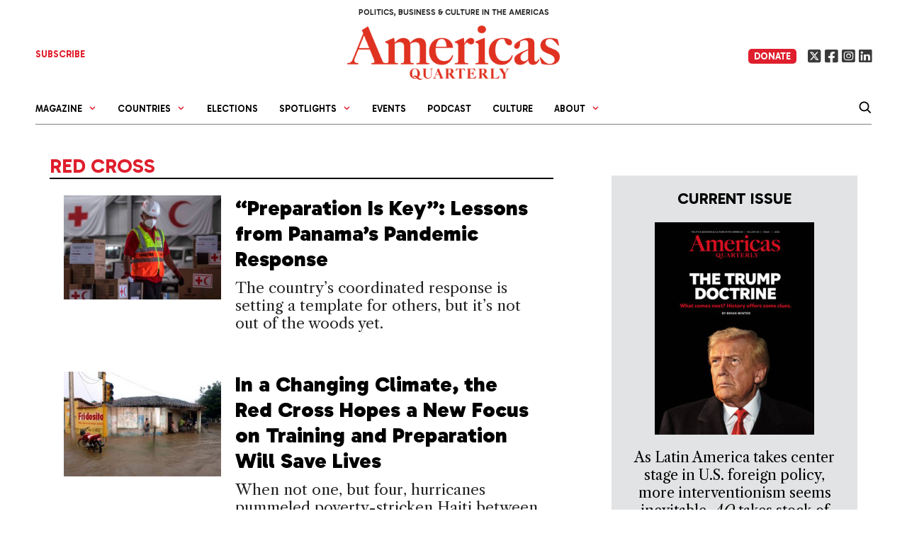

--- FILE ---
content_type: text/html; charset=UTF-8
request_url: https://www.americasquarterly.org/tag/red-cross/
body_size: 29496
content:


 <!DOCTYPE html>
<html lang="en-US">
<head>
	<meta charset="UTF-8">
	<meta name='robots' content='index, follow, max-image-preview:large, max-snippet:-1, max-video-preview:-1' />
<meta name="viewport" content="width=device-width, initial-scale=1">
	<!-- This site is optimized with the Yoast SEO plugin v26.7 - https://yoast.com/wordpress/plugins/seo/ -->
	<title>Red Cross Archives - Americas Quarterly</title>
	<meta property="og:locale" content="en_US" />
	<meta property="og:type" content="article" />
	<meta property="og:title" content="Red Cross Archives - Americas Quarterly" />
	<meta property="og:url" content="https://americasquarterly.org/tag/red-cross/" />
	<meta property="og:site_name" content="Americas Quarterly" />
	<meta name="twitter:card" content="summary_large_image" />
	<meta name="twitter:site" content="@amerquarterly" />
	<script type="application/ld+json" class="yoast-schema-graph">{"@context":"https://schema.org","@graph":[{"@type":"CollectionPage","@id":"https://americasquarterly.org/tag/red-cross/","url":"https://americasquarterly.org/tag/red-cross/","name":"Red Cross Archives - Americas Quarterly","isPartOf":{"@id":"https://americasquarterly.org/#website"},"primaryImageOfPage":{"@id":"https://americasquarterly.org/tag/red-cross/#primaryimage"},"image":{"@id":"https://americasquarterly.org/tag/red-cross/#primaryimage"},"thumbnailUrl":"https://www.americasquarterly.org/wp-content/uploads/2020/04/PanamaRedCross.jpg","breadcrumb":{"@id":"https://americasquarterly.org/tag/red-cross/#breadcrumb"},"inLanguage":"en-US"},{"@type":"ImageObject","inLanguage":"en-US","@id":"https://americasquarterly.org/tag/red-cross/#primaryimage","url":"https://www.americasquarterly.org/wp-content/uploads/2020/04/PanamaRedCross.jpg","contentUrl":"https://www.americasquarterly.org/wp-content/uploads/2020/04/PanamaRedCross.jpg","width":625,"height":415,"caption":"A humanitarian aid center in Panama City."},{"@type":"BreadcrumbList","@id":"https://americasquarterly.org/tag/red-cross/#breadcrumb","itemListElement":[{"@type":"ListItem","position":1,"name":"Home","item":"https://www.americasquarterly.org/"},{"@type":"ListItem","position":2,"name":"Red Cross"}]},{"@type":"WebSite","@id":"https://americasquarterly.org/#website","url":"https://americasquarterly.org/","name":"Americas Quarterly","description":"Politics, Business &amp; Culture in the Americas","publisher":{"@id":"https://americasquarterly.org/#organization"},"potentialAction":[{"@type":"SearchAction","target":{"@type":"EntryPoint","urlTemplate":"https://americasquarterly.org/?s={search_term_string}"},"query-input":{"@type":"PropertyValueSpecification","valueRequired":true,"valueName":"search_term_string"}}],"inLanguage":"en-US"},{"@type":"Organization","@id":"https://americasquarterly.org/#organization","name":"Americas Quarterly","url":"https://americasquarterly.org/","logo":{"@type":"ImageObject","inLanguage":"en-US","@id":"https://americasquarterly.org/#/schema/logo/image/","url":"https://www.americasquarterly.org/wp-content/uploads/2022/07/AQSocialMediaLogo022522.jpg","contentUrl":"https://www.americasquarterly.org/wp-content/uploads/2022/07/AQSocialMediaLogo022522.jpg","width":784,"height":784,"caption":"Americas Quarterly"},"image":{"@id":"https://americasquarterly.org/#/schema/logo/image/"},"sameAs":["https://www.facebook.com/americasquarterly","https://x.com/amerquarterly","https://www.linkedin.com/company/11093706"]}]}</script>
	<!-- / Yoast SEO plugin. -->


<link rel="stylesheet" href="https://use.typekit.net/vjy4xkq.css">

<link rel="preconnect" href="https://fonts.googleapis.com">
<link rel="preconnect" href="https://fonts.gstatic.com" crossorigin>
<link href="https://fonts.googleapis.com/css2?family=Gabarito:wght@300,400;500;600;700;800;900&display=swap" rel="stylesheet">


<link href="https://fonts.googleapis.com/css2?family=EB+Garamond:ital,wght@0,400;0,500;0,600;0,700;1,400;1,500;1,600;1,700&family=Gabarito:wght@400;500;600;700;800;900&family=Libre+Caslon+Text:ital,wght@0,400;0,700;1,400&display=swap" rel="stylesheet"><!-- Google tag (gtag.js) -->
<script async src="https://www.googletagmanager.com/gtag/js?id=G-XQZCX56VSS"></script>
<script>
  window.dataLayer = window.dataLayer || [];
  function gtag(){dataLayer.push(arguments);}
  gtag('js', new Date());

  gtag('config', 'G-XQZCX56VSS');
</script>
<!-- Google tag (gtag.js) -->
<script async src="https://www.googletagmanager.com/gtag/js?id=UA-2256422-1"></script>
<script>
  window.dataLayer = window.dataLayer || [];
  function gtag(){dataLayer.push(arguments);}
  gtag('js', new Date());

  gtag('config', 'UA-2256422-1');
</script><link rel='dns-prefetch' href='//www.americasquarterly.org' />
<link rel='dns-prefetch' href='//static.addtoany.com' />
<link rel='dns-prefetch' href='//use.fontawesome.com' />
<link href='https://fonts.gstatic.com' crossorigin rel='preconnect' />
<link href='https://fonts.googleapis.com' crossorigin rel='preconnect' />
<link rel="alternate" type="application/rss+xml" title="Americas Quarterly &raquo; Feed" href="https://www.americasquarterly.org/feed/" />
<script id="wpp-js" src="https://www.americasquarterly.org/wp-content/plugins/wordpress-popular-posts/assets/js/wpp.min.js?ver=7.3.6" data-sampling="0" data-sampling-rate="100" data-api-url="https://www.americasquarterly.org/wp-json/wordpress-popular-posts" data-post-id="0" data-token="c1e5cad9be" data-lang="0" data-debug="0"></script>
<link rel="alternate" type="application/rss+xml" title="Americas Quarterly &raquo; Red Cross Tag Feed" href="https://www.americasquarterly.org/tag/red-cross/feed/" />
<style id='wp-img-auto-sizes-contain-inline-css'>
img:is([sizes=auto i],[sizes^="auto," i]){contain-intrinsic-size:3000px 1500px}
/*# sourceURL=wp-img-auto-sizes-contain-inline-css */
</style>
<link rel='stylesheet' id='toolset_bootstrap_4-css' href='https://www.americasquarterly.org/wp-content/plugins/types/vendor/toolset/toolset-common/res/lib/bootstrap4/css/bootstrap.min.css?ver=4.5.3' media='screen' />
<link rel='stylesheet' id='generate-fonts-css' href='//fonts.googleapis.com/css?family=Open+Sans:300,300italic,regular,italic,600,600italic,700,700italic,800,800italic' media='all' />
<style id='wp-emoji-styles-inline-css'>

	img.wp-smiley, img.emoji {
		display: inline !important;
		border: none !important;
		box-shadow: none !important;
		height: 1em !important;
		width: 1em !important;
		margin: 0 0.07em !important;
		vertical-align: -0.1em !important;
		background: none !important;
		padding: 0 !important;
	}
/*# sourceURL=wp-emoji-styles-inline-css */
</style>
<link rel='stylesheet' id='wp-block-library-css' href='https://www.americasquarterly.org/wp-includes/css/dist/block-library/style.min.css?ver=6.9' media='all' />
<style id='wp-block-list-inline-css'>
ol,ul{box-sizing:border-box}:root :where(.wp-block-list.has-background){padding:1.25em 2.375em}
/*# sourceURL=https://www.americasquarterly.org/wp-includes/blocks/list/style.min.css */
</style>
<style id='wp-block-paragraph-inline-css'>
.is-small-text{font-size:.875em}.is-regular-text{font-size:1em}.is-large-text{font-size:2.25em}.is-larger-text{font-size:3em}.has-drop-cap:not(:focus):first-letter{float:left;font-size:8.4em;font-style:normal;font-weight:100;line-height:.68;margin:.05em .1em 0 0;text-transform:uppercase}body.rtl .has-drop-cap:not(:focus):first-letter{float:none;margin-left:.1em}p.has-drop-cap.has-background{overflow:hidden}:root :where(p.has-background){padding:1.25em 2.375em}:where(p.has-text-color:not(.has-link-color)) a{color:inherit}p.has-text-align-left[style*="writing-mode:vertical-lr"],p.has-text-align-right[style*="writing-mode:vertical-rl"]{rotate:180deg}
/*# sourceURL=https://www.americasquarterly.org/wp-includes/blocks/paragraph/style.min.css */
</style>
<style id='global-styles-inline-css'>
:root{--wp--preset--aspect-ratio--square: 1;--wp--preset--aspect-ratio--4-3: 4/3;--wp--preset--aspect-ratio--3-4: 3/4;--wp--preset--aspect-ratio--3-2: 3/2;--wp--preset--aspect-ratio--2-3: 2/3;--wp--preset--aspect-ratio--16-9: 16/9;--wp--preset--aspect-ratio--9-16: 9/16;--wp--preset--color--black: #000000;--wp--preset--color--cyan-bluish-gray: #abb8c3;--wp--preset--color--white: #ffffff;--wp--preset--color--pale-pink: #f78da7;--wp--preset--color--vivid-red: #cf2e2e;--wp--preset--color--luminous-vivid-orange: #ff6900;--wp--preset--color--luminous-vivid-amber: #fcb900;--wp--preset--color--light-green-cyan: #7bdcb5;--wp--preset--color--vivid-green-cyan: #00d084;--wp--preset--color--pale-cyan-blue: #8ed1fc;--wp--preset--color--vivid-cyan-blue: #0693e3;--wp--preset--color--vivid-purple: #9b51e0;--wp--preset--color--contrast: var(--contrast);--wp--preset--color--contrast-2: var(--contrast-2);--wp--preset--color--contrast-3: var(--contrast-3);--wp--preset--color--base: var(--base);--wp--preset--color--base-2: var(--base-2);--wp--preset--color--base-3: var(--base-3);--wp--preset--color--accent: var(--accent);--wp--preset--color--global-color-8: var(--global-color-8);--wp--preset--color--global-light-blue: var(--global-light-blue);--wp--preset--color--global-light-green: var(--global-light-green);--wp--preset--color--global-green: var(--global-green);--wp--preset--color--global-yellow: var(--global-yellow);--wp--preset--color--global-grey: var(--global-grey);--wp--preset--gradient--vivid-cyan-blue-to-vivid-purple: linear-gradient(135deg,rgb(6,147,227) 0%,rgb(155,81,224) 100%);--wp--preset--gradient--light-green-cyan-to-vivid-green-cyan: linear-gradient(135deg,rgb(122,220,180) 0%,rgb(0,208,130) 100%);--wp--preset--gradient--luminous-vivid-amber-to-luminous-vivid-orange: linear-gradient(135deg,rgb(252,185,0) 0%,rgb(255,105,0) 100%);--wp--preset--gradient--luminous-vivid-orange-to-vivid-red: linear-gradient(135deg,rgb(255,105,0) 0%,rgb(207,46,46) 100%);--wp--preset--gradient--very-light-gray-to-cyan-bluish-gray: linear-gradient(135deg,rgb(238,238,238) 0%,rgb(169,184,195) 100%);--wp--preset--gradient--cool-to-warm-spectrum: linear-gradient(135deg,rgb(74,234,220) 0%,rgb(151,120,209) 20%,rgb(207,42,186) 40%,rgb(238,44,130) 60%,rgb(251,105,98) 80%,rgb(254,248,76) 100%);--wp--preset--gradient--blush-light-purple: linear-gradient(135deg,rgb(255,206,236) 0%,rgb(152,150,240) 100%);--wp--preset--gradient--blush-bordeaux: linear-gradient(135deg,rgb(254,205,165) 0%,rgb(254,45,45) 50%,rgb(107,0,62) 100%);--wp--preset--gradient--luminous-dusk: linear-gradient(135deg,rgb(255,203,112) 0%,rgb(199,81,192) 50%,rgb(65,88,208) 100%);--wp--preset--gradient--pale-ocean: linear-gradient(135deg,rgb(255,245,203) 0%,rgb(182,227,212) 50%,rgb(51,167,181) 100%);--wp--preset--gradient--electric-grass: linear-gradient(135deg,rgb(202,248,128) 0%,rgb(113,206,126) 100%);--wp--preset--gradient--midnight: linear-gradient(135deg,rgb(2,3,129) 0%,rgb(40,116,252) 100%);--wp--preset--font-size--small: 13px;--wp--preset--font-size--medium: 20px;--wp--preset--font-size--large: 36px;--wp--preset--font-size--x-large: 42px;--wp--preset--spacing--20: 0.44rem;--wp--preset--spacing--30: 0.67rem;--wp--preset--spacing--40: 1rem;--wp--preset--spacing--50: 1.5rem;--wp--preset--spacing--60: 2.25rem;--wp--preset--spacing--70: 3.38rem;--wp--preset--spacing--80: 5.06rem;--wp--preset--shadow--natural: 6px 6px 9px rgba(0, 0, 0, 0.2);--wp--preset--shadow--deep: 12px 12px 50px rgba(0, 0, 0, 0.4);--wp--preset--shadow--sharp: 6px 6px 0px rgba(0, 0, 0, 0.2);--wp--preset--shadow--outlined: 6px 6px 0px -3px rgb(255, 255, 255), 6px 6px rgb(0, 0, 0);--wp--preset--shadow--crisp: 6px 6px 0px rgb(0, 0, 0);}:where(.is-layout-flex){gap: 0.5em;}:where(.is-layout-grid){gap: 0.5em;}body .is-layout-flex{display: flex;}.is-layout-flex{flex-wrap: wrap;align-items: center;}.is-layout-flex > :is(*, div){margin: 0;}body .is-layout-grid{display: grid;}.is-layout-grid > :is(*, div){margin: 0;}:where(.wp-block-columns.is-layout-flex){gap: 2em;}:where(.wp-block-columns.is-layout-grid){gap: 2em;}:where(.wp-block-post-template.is-layout-flex){gap: 1.25em;}:where(.wp-block-post-template.is-layout-grid){gap: 1.25em;}.has-black-color{color: var(--wp--preset--color--black) !important;}.has-cyan-bluish-gray-color{color: var(--wp--preset--color--cyan-bluish-gray) !important;}.has-white-color{color: var(--wp--preset--color--white) !important;}.has-pale-pink-color{color: var(--wp--preset--color--pale-pink) !important;}.has-vivid-red-color{color: var(--wp--preset--color--vivid-red) !important;}.has-luminous-vivid-orange-color{color: var(--wp--preset--color--luminous-vivid-orange) !important;}.has-luminous-vivid-amber-color{color: var(--wp--preset--color--luminous-vivid-amber) !important;}.has-light-green-cyan-color{color: var(--wp--preset--color--light-green-cyan) !important;}.has-vivid-green-cyan-color{color: var(--wp--preset--color--vivid-green-cyan) !important;}.has-pale-cyan-blue-color{color: var(--wp--preset--color--pale-cyan-blue) !important;}.has-vivid-cyan-blue-color{color: var(--wp--preset--color--vivid-cyan-blue) !important;}.has-vivid-purple-color{color: var(--wp--preset--color--vivid-purple) !important;}.has-black-background-color{background-color: var(--wp--preset--color--black) !important;}.has-cyan-bluish-gray-background-color{background-color: var(--wp--preset--color--cyan-bluish-gray) !important;}.has-white-background-color{background-color: var(--wp--preset--color--white) !important;}.has-pale-pink-background-color{background-color: var(--wp--preset--color--pale-pink) !important;}.has-vivid-red-background-color{background-color: var(--wp--preset--color--vivid-red) !important;}.has-luminous-vivid-orange-background-color{background-color: var(--wp--preset--color--luminous-vivid-orange) !important;}.has-luminous-vivid-amber-background-color{background-color: var(--wp--preset--color--luminous-vivid-amber) !important;}.has-light-green-cyan-background-color{background-color: var(--wp--preset--color--light-green-cyan) !important;}.has-vivid-green-cyan-background-color{background-color: var(--wp--preset--color--vivid-green-cyan) !important;}.has-pale-cyan-blue-background-color{background-color: var(--wp--preset--color--pale-cyan-blue) !important;}.has-vivid-cyan-blue-background-color{background-color: var(--wp--preset--color--vivid-cyan-blue) !important;}.has-vivid-purple-background-color{background-color: var(--wp--preset--color--vivid-purple) !important;}.has-black-border-color{border-color: var(--wp--preset--color--black) !important;}.has-cyan-bluish-gray-border-color{border-color: var(--wp--preset--color--cyan-bluish-gray) !important;}.has-white-border-color{border-color: var(--wp--preset--color--white) !important;}.has-pale-pink-border-color{border-color: var(--wp--preset--color--pale-pink) !important;}.has-vivid-red-border-color{border-color: var(--wp--preset--color--vivid-red) !important;}.has-luminous-vivid-orange-border-color{border-color: var(--wp--preset--color--luminous-vivid-orange) !important;}.has-luminous-vivid-amber-border-color{border-color: var(--wp--preset--color--luminous-vivid-amber) !important;}.has-light-green-cyan-border-color{border-color: var(--wp--preset--color--light-green-cyan) !important;}.has-vivid-green-cyan-border-color{border-color: var(--wp--preset--color--vivid-green-cyan) !important;}.has-pale-cyan-blue-border-color{border-color: var(--wp--preset--color--pale-cyan-blue) !important;}.has-vivid-cyan-blue-border-color{border-color: var(--wp--preset--color--vivid-cyan-blue) !important;}.has-vivid-purple-border-color{border-color: var(--wp--preset--color--vivid-purple) !important;}.has-vivid-cyan-blue-to-vivid-purple-gradient-background{background: var(--wp--preset--gradient--vivid-cyan-blue-to-vivid-purple) !important;}.has-light-green-cyan-to-vivid-green-cyan-gradient-background{background: var(--wp--preset--gradient--light-green-cyan-to-vivid-green-cyan) !important;}.has-luminous-vivid-amber-to-luminous-vivid-orange-gradient-background{background: var(--wp--preset--gradient--luminous-vivid-amber-to-luminous-vivid-orange) !important;}.has-luminous-vivid-orange-to-vivid-red-gradient-background{background: var(--wp--preset--gradient--luminous-vivid-orange-to-vivid-red) !important;}.has-very-light-gray-to-cyan-bluish-gray-gradient-background{background: var(--wp--preset--gradient--very-light-gray-to-cyan-bluish-gray) !important;}.has-cool-to-warm-spectrum-gradient-background{background: var(--wp--preset--gradient--cool-to-warm-spectrum) !important;}.has-blush-light-purple-gradient-background{background: var(--wp--preset--gradient--blush-light-purple) !important;}.has-blush-bordeaux-gradient-background{background: var(--wp--preset--gradient--blush-bordeaux) !important;}.has-luminous-dusk-gradient-background{background: var(--wp--preset--gradient--luminous-dusk) !important;}.has-pale-ocean-gradient-background{background: var(--wp--preset--gradient--pale-ocean) !important;}.has-electric-grass-gradient-background{background: var(--wp--preset--gradient--electric-grass) !important;}.has-midnight-gradient-background{background: var(--wp--preset--gradient--midnight) !important;}.has-small-font-size{font-size: var(--wp--preset--font-size--small) !important;}.has-medium-font-size{font-size: var(--wp--preset--font-size--medium) !important;}.has-large-font-size{font-size: var(--wp--preset--font-size--large) !important;}.has-x-large-font-size{font-size: var(--wp--preset--font-size--x-large) !important;}
/*# sourceURL=global-styles-inline-css */
</style>

<style id='classic-theme-styles-inline-css'>
/*! This file is auto-generated */
.wp-block-button__link{color:#fff;background-color:#32373c;border-radius:9999px;box-shadow:none;text-decoration:none;padding:calc(.667em + 2px) calc(1.333em + 2px);font-size:1.125em}.wp-block-file__button{background:#32373c;color:#fff;text-decoration:none}
/*# sourceURL=/wp-includes/css/classic-themes.min.css */
</style>
<link rel='stylesheet' id='main-toc-block-style-css' href='https://www.americasquarterly.org/wp-content/themes/americansquarterly/template-parts/issue-blocks/main-toc/style.css?ver=1768886586' media='all' />
<link rel='stylesheet' id='main-articles-block-style-css' href='https://www.americasquarterly.org/wp-content/themes/americansquarterly/template-parts/issue-blocks/main-articles/style.css?ver=1768886586' media='all' />
<link rel='stylesheet' id='right-articles-block-style-css' href='https://www.americasquarterly.org/wp-content/themes/americansquarterly/template-parts/issue-blocks/right-articles/style.css?ver=1768886586' media='all' />
<link rel='stylesheet' id='featured-articles-block-style-css' href='https://www.americasquarterly.org/wp-content/themes/americansquarterly/template-parts/issue-blocks/featured-articles/style.css?ver=1768886586' media='all' />
<style id='font-awesome-svg-styles-default-inline-css'>
.svg-inline--fa {
  display: inline-block;
  height: 1em;
  overflow: visible;
  vertical-align: -.125em;
}
/*# sourceURL=font-awesome-svg-styles-default-inline-css */
</style>
<link rel='stylesheet' id='font-awesome-svg-styles-css' href='https://www.americasquarterly.org/wp-content/uploads/font-awesome/v6.4.2/css/svg-with-js.css' media='all' />
<style id='font-awesome-svg-styles-inline-css'>
   .wp-block-font-awesome-icon svg::before,
   .wp-rich-text-font-awesome-icon svg::before {content: unset;}
/*# sourceURL=font-awesome-svg-styles-inline-css */
</style>
<link rel='stylesheet' id='bodhi-svgs-attachment-css' href='https://www.americasquarterly.org/wp-content/plugins/svg-support/css/svgs-attachment.css' media='all' />
<link rel='stylesheet' id='wordpress-popular-posts-css-css' href='https://www.americasquarterly.org/wp-content/plugins/wordpress-popular-posts/assets/css/wpp.css?ver=7.3.6' media='all' />
<link rel='stylesheet' id='generate-style-grid-css' href='https://www.americasquarterly.org/wp-content/themes/generatepress/assets/css/unsemantic-grid.min.css?ver=3.6.1' media='all' />
<link rel='stylesheet' id='generate-style-css' href='https://www.americasquarterly.org/wp-content/themes/generatepress/assets/css/style.min.css?ver=3.6.1' media='all' />
<style id='generate-style-inline-css'>
body{background-color:#ffffff;color:#222222;}a{color:#0a0a0a;}a:hover, a:focus, a:active{color:#000000;}body .grid-container{max-width:1220px;}.wp-block-group__inner-container{max-width:1220px;margin-left:auto;margin-right:auto;}.site-header .header-image{width:370px;}:root{--contrast:#222222;--contrast-2:#575760;--contrast-3:#b2b2be;--base:#f0f0f0;--base-2:#f7f8f9;--base-3:#ffffff;--accent:#1e73be;--global-color-8:#df1f2d;--global-light-blue:#4879b6;--global-light-green:#6c9842;--global-green:#00944f;--global-yellow:#c0870f;--global-grey:#7b7b7b;}:root .has-contrast-color{color:var(--contrast);}:root .has-contrast-background-color{background-color:var(--contrast);}:root .has-contrast-2-color{color:var(--contrast-2);}:root .has-contrast-2-background-color{background-color:var(--contrast-2);}:root .has-contrast-3-color{color:var(--contrast-3);}:root .has-contrast-3-background-color{background-color:var(--contrast-3);}:root .has-base-color{color:var(--base);}:root .has-base-background-color{background-color:var(--base);}:root .has-base-2-color{color:var(--base-2);}:root .has-base-2-background-color{background-color:var(--base-2);}:root .has-base-3-color{color:var(--base-3);}:root .has-base-3-background-color{background-color:var(--base-3);}:root .has-accent-color{color:var(--accent);}:root .has-accent-background-color{background-color:var(--accent);}:root .has-global-color-8-color{color:var(--global-color-8);}:root .has-global-color-8-background-color{background-color:var(--global-color-8);}:root .has-global-light-blue-color{color:var(--global-light-blue);}:root .has-global-light-blue-background-color{background-color:var(--global-light-blue);}:root .has-global-light-green-color{color:var(--global-light-green);}:root .has-global-light-green-background-color{background-color:var(--global-light-green);}:root .has-global-green-color{color:var(--global-green);}:root .has-global-green-background-color{background-color:var(--global-green);}:root .has-global-yellow-color{color:var(--global-yellow);}:root .has-global-yellow-background-color{background-color:var(--global-yellow);}:root .has-global-grey-color{color:var(--global-grey);}:root .has-global-grey-background-color{background-color:var(--global-grey);}body, button, input, select, textarea{font-family:"Open Sans", sans-serif;}body{line-height:1.5;}.entry-content > [class*="wp-block-"]:not(:last-child):not(.wp-block-heading){margin-bottom:1.5em;}.main-title{font-size:45px;}.main-navigation a, .menu-toggle{font-weight:bold;font-size:16px;}.main-navigation .main-nav ul ul li a{font-size:15px;}.sidebar .widget, .footer-widgets .widget{font-size:17px;}h1{font-weight:300;font-size:40px;}h2{font-weight:300;font-size:30px;}h3{font-size:20px;}h4{font-weight:bold;font-size:inherit;}h5{font-size:inherit;}@media (max-width:768px){.main-title{font-size:20px;}h1{font-size:30px;}h2{font-size:25px;}}.top-bar{background-color:#636363;color:#ffffff;}.top-bar a{color:#ffffff;}.top-bar a:hover{color:#303030;}.site-header{background-color:#ffffff;color:#3a3a3a;}.site-header a{color:#3a3a3a;}.main-title a,.main-title a:hover{color:#222222;}.site-description{color:#757575;}.mobile-menu-control-wrapper .menu-toggle,.mobile-menu-control-wrapper .menu-toggle:hover,.mobile-menu-control-wrapper .menu-toggle:focus,.has-inline-mobile-toggle #site-navigation.toggled{background-color:rgba(0, 0, 0, 0.02);}.main-navigation,.main-navigation ul ul{background-color:#ffffff;}.main-navigation .main-nav ul li a, .main-navigation .menu-toggle, .main-navigation .menu-bar-items{color:#0a0a0a;}.main-navigation .main-nav ul li:not([class*="current-menu-"]):hover > a, .main-navigation .main-nav ul li:not([class*="current-menu-"]):focus > a, .main-navigation .main-nav ul li.sfHover:not([class*="current-menu-"]) > a, .main-navigation .menu-bar-item:hover > a, .main-navigation .menu-bar-item.sfHover > a{color:#222222;background-color:#ffffff;}button.menu-toggle:hover,button.menu-toggle:focus,.main-navigation .mobile-bar-items a,.main-navigation .mobile-bar-items a:hover,.main-navigation .mobile-bar-items a:focus{color:#0a0a0a;}.main-navigation .main-nav ul li[class*="current-menu-"] > a{color:#0a0a0a;background-color:#ffffff;}.navigation-search input[type="search"],.navigation-search input[type="search"]:active, .navigation-search input[type="search"]:focus, .main-navigation .main-nav ul li.search-item.active > a, .main-navigation .menu-bar-items .search-item.active > a{color:#222222;background-color:#ffffff;}.main-navigation ul ul{background-color:#ffffff;}.main-navigation .main-nav ul ul li a{color:#0a0a0a;}.main-navigation .main-nav ul ul li:not([class*="current-menu-"]):hover > a,.main-navigation .main-nav ul ul li:not([class*="current-menu-"]):focus > a, .main-navigation .main-nav ul ul li.sfHover:not([class*="current-menu-"]) > a{color:#0a0a0a;background-color:#ffffff;}.main-navigation .main-nav ul ul li[class*="current-menu-"] > a{color:#0a0a0a;background-color:#ffffff;}.separate-containers .inside-article, .separate-containers .comments-area, .separate-containers .page-header, .one-container .container, .separate-containers .paging-navigation, .inside-page-header{background-color:#ffffff;}.inside-article a,.paging-navigation a,.comments-area a,.page-header a{color:#1e72bd;}.entry-meta{color:#595959;}.entry-meta a{color:#595959;}.entry-meta a:hover{color:#1e73be;}.sidebar .widget{background-color:#ffffff;}.sidebar .widget .widget-title{color:#000000;}.footer-widgets{background-color:#ffffff;}.footer-widgets .widget-title{color:#000000;}.site-info{color:#ffffff;background-color:#222222;}.site-info a{color:#ffffff;}.site-info a:hover{color:#606060;}.footer-bar .widget_nav_menu .current-menu-item a{color:#606060;}input[type="text"],input[type="email"],input[type="url"],input[type="password"],input[type="search"],input[type="tel"],input[type="number"],textarea,select{color:#666666;background-color:#fafafa;border-color:#cccccc;}input[type="text"]:focus,input[type="email"]:focus,input[type="url"]:focus,input[type="password"]:focus,input[type="search"]:focus,input[type="tel"]:focus,input[type="number"]:focus,textarea:focus,select:focus{color:#666666;background-color:#ffffff;border-color:#bfbfbf;}button,html input[type="button"],input[type="reset"],input[type="submit"],a.button,a.wp-block-button__link:not(.has-background){color:#ffffff;background-color:#666666;}button:hover,html input[type="button"]:hover,input[type="reset"]:hover,input[type="submit"]:hover,a.button:hover,button:focus,html input[type="button"]:focus,input[type="reset"]:focus,input[type="submit"]:focus,a.button:focus,a.wp-block-button__link:not(.has-background):active,a.wp-block-button__link:not(.has-background):focus,a.wp-block-button__link:not(.has-background):hover{color:#ffffff;background-color:#3f3f3f;}a.generate-back-to-top{background-color:rgba( 0,0,0,0.4 );color:#ffffff;}a.generate-back-to-top:hover,a.generate-back-to-top:focus{background-color:rgba( 0,0,0,0.6 );color:#ffffff;}:root{--gp-search-modal-bg-color:var(--base-3);--gp-search-modal-text-color:var(--contrast);--gp-search-modal-overlay-bg-color:rgba(0,0,0,0.2);}@media (max-width: 768px){.main-navigation .menu-bar-item:hover > a, .main-navigation .menu-bar-item.sfHover > a{background:none;color:#0a0a0a;}}.inside-top-bar{padding:10px;}.inside-header{padding:40px;}.site-main .wp-block-group__inner-container{padding:40px;}.entry-content .alignwide, body:not(.no-sidebar) .entry-content .alignfull{margin-left:-40px;width:calc(100% + 80px);max-width:calc(100% + 80px);}.separate-containers .widget, .separate-containers .site-main > *, .separate-containers .page-header, .widget-area .main-navigation{margin-bottom:2px;}.separate-containers .site-main{margin:2px;}.both-right.separate-containers .inside-left-sidebar{margin-right:1px;}.both-right.separate-containers .inside-right-sidebar{margin-left:1px;}.both-left.separate-containers .inside-left-sidebar{margin-right:1px;}.both-left.separate-containers .inside-right-sidebar{margin-left:1px;}.separate-containers .page-header-image, .separate-containers .page-header-contained, .separate-containers .page-header-image-single, .separate-containers .page-header-content-single{margin-top:2px;}.separate-containers .inside-right-sidebar, .separate-containers .inside-left-sidebar{margin-top:2px;margin-bottom:2px;}.rtl .menu-item-has-children .dropdown-menu-toggle{padding-left:20px;}.rtl .main-navigation .main-nav ul li.menu-item-has-children > a{padding-right:20px;}.site-info{padding:20px;}@media (max-width:768px){.separate-containers .inside-article, .separate-containers .comments-area, .separate-containers .page-header, .separate-containers .paging-navigation, .one-container .site-content, .inside-page-header{padding:30px;}.site-main .wp-block-group__inner-container{padding:30px;}.site-info{padding-right:10px;padding-left:10px;}.entry-content .alignwide, body:not(.no-sidebar) .entry-content .alignfull{margin-left:-30px;width:calc(100% + 60px);max-width:calc(100% + 60px);}}.one-container .sidebar .widget{padding:0px;}@media (max-width: 768px){.main-navigation .menu-toggle,.main-navigation .mobile-bar-items,.sidebar-nav-mobile:not(#sticky-placeholder){display:block;}.main-navigation ul,.gen-sidebar-nav{display:none;}[class*="nav-float-"] .site-header .inside-header > *{float:none;clear:both;}}
.dynamic-author-image-rounded{border-radius:100%;}.dynamic-featured-image, .dynamic-author-image{vertical-align:middle;}.one-container.blog .dynamic-content-template:not(:last-child), .one-container.archive .dynamic-content-template:not(:last-child){padding-bottom:0px;}.dynamic-entry-excerpt > p:last-child{margin-bottom:0px;}
.navigation-branding .main-title{font-weight:bold;text-transform:none;font-size:45px;}@media (max-width: 768px){.navigation-branding .main-title{font-size:20px;}}
/*# sourceURL=generate-style-inline-css */
</style>
<link rel='stylesheet' id='generate-mobile-style-css' href='https://www.americasquarterly.org/wp-content/themes/generatepress/assets/css/mobile.min.css?ver=3.6.1' media='all' />
<link rel='stylesheet' id='generate-font-icons-css' href='https://www.americasquarterly.org/wp-content/themes/generatepress/assets/css/components/font-icons.min.css?ver=3.6.1' media='all' />
<link rel='stylesheet' id='font-awesome-css' href='https://www.americasquarterly.org/wp-content/plugins/types/vendor/toolset/toolset-common/res/lib/font-awesome/css/font-awesome.min.css?ver=4.7.0' media='screen' />
<link rel='stylesheet' id='generate-child-css' href='https://www.americasquarterly.org/wp-content/themes/americansquarterly/style.css?ver=1768886586' media='all' />
<link rel='stylesheet' id='font-awesome-official-css' href='https://use.fontawesome.com/releases/v6.4.2/css/all.css' media='all' integrity="sha384-blOohCVdhjmtROpu8+CfTnUWham9nkX7P7OZQMst+RUnhtoY/9qemFAkIKOYxDI3" crossorigin="anonymous" />
<link rel='stylesheet' id='addtoany-css' href='https://www.americasquarterly.org/wp-content/plugins/add-to-any/addtoany.min.css?ver=1.16' media='all' />
<style id='generateblocks-inline-css'>
.gb-container.gb-tabs__item:not(.gb-tabs__item-open){display:none;}.gb-container-6524d31b{padding-right:15px;padding-left:15px;background-color:#000000;color:var(--base-3);}.gb-container-b3da1cdd{max-width:1200px;margin:5px auto 59px;}.gb-grid-wrapper > .gb-grid-column-65cb2e4a{width:20%;}.gb-container-3b06ff45{margin-top:20px;}.gb-grid-wrapper > .gb-grid-column-f48db6a5{width:35%;}.gb-grid-wrapper > .gb-grid-column-5578822c{width:33.33%;}.gb-grid-wrapper > .gb-grid-column-e0f11260{width:33.33%;}.gb-grid-wrapper > .gb-grid-column-1e178158{width:33.33%;}.gb-grid-wrapper > .gb-grid-column-01d07336{width:5%;}.gb-grid-wrapper > .gb-grid-column-a7162e77{width:21%;}.gb-grid-wrapper > .gb-grid-column-ea8fab85{width:19%;}.gb-grid-wrapper-a100719f{display:flex;flex-wrap:wrap;margin-left:-40px;}.gb-grid-wrapper-a100719f > .gb-grid-column{box-sizing:border-box;padding-left:40px;}.gb-grid-wrapper-739dc9ab{display:flex;flex-wrap:wrap;}.gb-grid-wrapper-739dc9ab > .gb-grid-column{box-sizing:border-box;}.gb-block-image-a72a11a2{margin-bottom:4px;}.gb-image-a72a11a2{width:100px;vertical-align:middle;}@media (max-width: 767px) {.gb-grid-wrapper > .gb-grid-column-65cb2e4a{width:100%;}.gb-grid-wrapper > .gb-grid-column-f48db6a5{width:100%;}.gb-grid-wrapper > .gb-grid-column-5578822c{width:100%;}.gb-grid-wrapper > .gb-grid-column-e0f11260{width:100%;}.gb-grid-wrapper > .gb-grid-column-1e178158{width:100%;}.gb-grid-wrapper > .gb-grid-column-01d07336{width:100%;}.gb-grid-wrapper > .gb-grid-column-a7162e77{width:100%;}.gb-grid-wrapper > .gb-grid-column-ea8fab85{width:100%;}}:root{--gb-container-width:1220px;}.gb-container .wp-block-image img{vertical-align:middle;}.gb-grid-wrapper .wp-block-image{margin-bottom:0;}.gb-highlight{background:none;}.gb-shape{line-height:0;}.gb-container-link{position:absolute;top:0;right:0;bottom:0;left:0;z-index:99;}
/*# sourceURL=generateblocks-inline-css */
</style>
<link rel='stylesheet' id='generate-offside-css' href='https://www.americasquarterly.org/wp-content/plugins/gp-premium/menu-plus/functions/css/offside.min.css?ver=2.5.1' media='all' />
<style id='generate-offside-inline-css'>
:root{--gp-slideout-width:265px;}.slideout-navigation.main-navigation .main-nav ul li a{font-weight:normal;text-transform:none;}.slideout-navigation.main-navigation.do-overlay .main-nav ul ul li a{font-size:1em;}.slideout-navigation, .slideout-navigation a{color:#0a0a0a;}.slideout-navigation button.slideout-exit{color:#0a0a0a;padding-left:20px;padding-right:20px;}.slideout-navigation .dropdown-menu-toggle:before{content:"\f107";}.slideout-navigation .sfHover > a .dropdown-menu-toggle:before{content:"\f106";}@media (max-width: 768px){.menu-bar-item.slideout-toggle{display:none;}}
/*# sourceURL=generate-offside-inline-css */
</style>
<link rel='stylesheet' id='gp-premium-icons-css' href='https://www.americasquarterly.org/wp-content/plugins/gp-premium/general/icons/icons.min.css?ver=2.5.1' media='all' />
<link rel='stylesheet' id='generate-navigation-branding-css' href='https://www.americasquarterly.org/wp-content/plugins/gp-premium/menu-plus/functions/css/navigation-branding.min.css?ver=2.5.1' media='all' />
<style id='generate-navigation-branding-inline-css'>
@media (max-width: 768px){.site-header, #site-navigation, #sticky-navigation{display:none !important;opacity:0.0;}#mobile-header{display:block !important;width:100% !important;}#mobile-header .main-nav > ul{display:none;}#mobile-header.toggled .main-nav > ul, #mobile-header .menu-toggle, #mobile-header .mobile-bar-items{display:block;}#mobile-header .main-nav{-ms-flex:0 0 100%;flex:0 0 100%;-webkit-box-ordinal-group:5;-ms-flex-order:4;order:4;}}.navigation-branding img, .site-logo.mobile-header-logo img{height:60px;width:auto;}.navigation-branding .main-title{line-height:60px;}@media (max-width: 1230px){#site-navigation .navigation-branding, #sticky-navigation .navigation-branding{margin-left:10px;}}@media (max-width: 768px){.main-navigation:not(.slideout-navigation) .main-nav{-ms-flex:0 0 100%;flex:0 0 100%;}.main-navigation:not(.slideout-navigation) .inside-navigation{-ms-flex-wrap:wrap;flex-wrap:wrap;display:-webkit-box;display:-ms-flexbox;display:flex;}.nav-aligned-center .navigation-branding, .nav-aligned-left .navigation-branding{margin-right:auto;}.nav-aligned-center  .main-navigation.has-branding:not(.slideout-navigation) .inside-navigation .main-nav,.nav-aligned-center  .main-navigation.has-sticky-branding.navigation-stick .inside-navigation .main-nav,.nav-aligned-left  .main-navigation.has-branding:not(.slideout-navigation) .inside-navigation .main-nav,.nav-aligned-left  .main-navigation.has-sticky-branding.navigation-stick .inside-navigation .main-nav{margin-right:0px;}}
/*# sourceURL=generate-navigation-branding-inline-css */
</style>
<link rel='stylesheet' id='font-awesome-official-v4shim-css' href='https://use.fontawesome.com/releases/v6.4.2/css/v4-shims.css' media='all' integrity="sha384-IqMDcR2qh8kGcGdRrxwop5R2GiUY5h8aDR/LhYxPYiXh3sAAGGDkFvFqWgFvTsTd" crossorigin="anonymous" />
<script src="https://www.americasquarterly.org/wp-includes/js/jquery/jquery.min.js?ver=3.7.1" id="jquery-core-js"></script>
<script src="https://www.americasquarterly.org/wp-includes/js/jquery/jquery-migrate.min.js?ver=3.4.1" id="jquery-migrate-js"></script>
<script id="addtoany-core-js-before">
window.a2a_config=window.a2a_config||{};a2a_config.callbacks=[];a2a_config.overlays=[];a2a_config.templates={};
a2a_config.callbacks.push({ready:function(){document.querySelectorAll(".a2a_s_undefined").forEach(function(emptyIcon){emptyIcon.parentElement.style.display="none";})}});
a2a_config.icon_color="#3a3a3a,#ffffff";

//# sourceURL=addtoany-core-js-before
</script>
<script defer src="https://static.addtoany.com/menu/page.js" id="addtoany-core-js"></script>
<script defer src="https://www.americasquarterly.org/wp-content/plugins/add-to-any/addtoany.min.js?ver=1.1" id="addtoany-jquery-js"></script>
<script src="https://www.americasquarterly.org/wp-content/themes/americansquarterly/js/jquery.cornerslider.js?ver=6.9" id="cornerslider-js"></script>
<link rel="https://api.w.org/" href="https://www.americasquarterly.org/wp-json/" /><link rel="alternate" title="JSON" type="application/json" href="https://www.americasquarterly.org/wp-json/wp/v2/tags/1696" /><link rel="EditURI" type="application/rsd+xml" title="RSD" href="https://www.americasquarterly.org/xmlrpc.php?rsd" />
<meta name="generator" content="WordPress 6.9" />
            <style id="wpp-loading-animation-styles">@-webkit-keyframes bgslide{from{background-position-x:0}to{background-position-x:-200%}}@keyframes bgslide{from{background-position-x:0}to{background-position-x:-200%}}.wpp-widget-block-placeholder,.wpp-shortcode-placeholder{margin:0 auto;width:60px;height:3px;background:#dd3737;background:linear-gradient(90deg,#dd3737 0%,#571313 10%,#dd3737 100%);background-size:200% auto;border-radius:3px;-webkit-animation:bgslide 1s infinite linear;animation:bgslide 1s infinite linear}</style>
            <link rel="icon" href="https://www.americasquarterly.org/wp-content/uploads/2020/08/cropped-AQ_social_-32x32.png" sizes="32x32" />
<link rel="icon" href="https://www.americasquarterly.org/wp-content/uploads/2020/08/cropped-AQ_social_-192x192.png" sizes="192x192" />
<link rel="apple-touch-icon" href="https://www.americasquarterly.org/wp-content/uploads/2020/08/cropped-AQ_social_-180x180.png" />
<meta name="msapplication-TileImage" content="https://www.americasquarterly.org/wp-content/uploads/2020/08/cropped-AQ_social_-270x270.png" />
		<style id="wp-custom-css">
			.button-white-text a {color:#fff}
html {
  scroll-behavior: smooth;
}

.desktopArticle .curated-related-wrapper:last-of-type {
  margin-bottom: 24px;
}

.wp-element-caption  {
	text-align:center;
}

.postid-51721 .issue-article-image img, .postid-55553 .issue-article-image img  {
   aspect-ratio: 380 / 250 !important;
}


.authorBox  .grid-container {display:flex !important;flex-direction:column}
 
.home-most-popular .wpp-list a.byline {display:inline !important}

hr.is-style-thin-line {height:0px   }

body.postid-40001 .election-block-row strong {
   
     margin-left: 0px;line-height:1em
}


	body.postid-40001  .entry-header   , body.postid-40001 .rt-reading-time {display:none !important}

#headerAdBanner .grid-100  {

	text-align:center !important;
}
.home-features-container .hide-on-desktop .grid-container a img {
width:100%
}
.single-fullwidthpage .page-header-image-single {display:none}
.page-template-page-home .hide-on-home {display:none}
.entry-content.single-issue-formatting  span {display:block}
.entry-content.single-issue-formatting br {display:none}
#right-sidebar {margin-top:30px}
body.archive .large-header-image,

body.archive .featured_caption {display:none}
.bottom-margin-10px {margin-bottom:10px}

.entry-content figcaption {
    font-size: 14px !important;
    line-height: 22px !important;
}

#sitebar-current-issue  .rt-reading-time {display:none !important}
.authorBox  .rt-reading-time {display:none !important}

.rt-reading-time {font-style:italic;font-size:65%}
.dek .rt-reading-time {display:none !important}



.has-drop-cap:not(:focus):first-letter {    font-family:ff-meta-web-pro, sans-serif;
    font-size: 6em;color:#222222;
   font-weight:900;margin-top:0
}


.charticleWrap img {width:inherit}

.issue-highlight-author br {display:none}

.featured_credit {padding-top:7px}
.issue-template-default .inside-article p {margin-bottom:3px}


.page-template-page-issues .site-main img {width:140px; height: auto}

body.archive .taxonomy-description {display:none}

.rp4wp_component_title a {
    text-align: left;
    color: #000;
    font-family: ff-meta-web-pro, sans-serif;
    font-size: 19px;
    font-weight: 900;
}


.rp4wp_component {
    padding: 0 0 10px !important;
}


.rp4wp-related-posts h3 {
    font-family: ff-meta-web-pro, sans-serif;
    font-weight: 700;
    color: #e03221 !important;
    font-size: 30px;
    background: none;
    text-transform: uppercase;
}

.wpp-list a.byline {display:inline-block}
 

body.archive aside.widget_rp4wp_related_posts_widget {display:none}

.page-id-609 .entry-content p {margin-bottom:22px}


.postid-16362 .entry-content {margin-top:0}

.entry-content figcaption {font-size:16px;line-height:20px}


.wp-block-image .alignleft {padding-top:15px}


.slideout-navigation .slideout-widget:not(:last-child) {
    margin-bottom: 10px;
}


.slideout-exit  {padding-top:0 !important}


.slideout-widget .search-field {
background: #fafafa;
    color: #666;
    border: 1px solid #ccc;
    border-radius: 0;
    padding: 3px 15px;
    box-sizing: border-box;
    max-width: 100%;
font-size:18px

}

.fimage img {width:100% !important;height:auto;margin-top:15px}


.entry-content .alignwide {margin-left:0}

.wp-block-quote, .wp-block-pullquote { font-family: ff-meta-web-pro, sans-serif;font-weight:700;font-style:normal;color:#003875;  }

.wp-block-quote p, .wp-block-pullquote p {
	font-size:28px ;line-height:33px
}

.wp-block-media-text__content {
	font-family: ff-meta-web-pro, sans-serif;color:#003875; 
}

@media only screen and (max-width: 768px) {
	
	
	.entry-content figcaption {
		max-width:80vw;text-align:center;margin-left:auto;margin-right:auto;
    font-size: 12px !important;
    line-height: 16px !important;
}

	
	
.wp-block-quote p, .wp-block-pullquote p {
	font-size:25px ;line-height:28px
}
	
	.entry-content .alignwide {
	
max-width:100%
}
	
}


.issue-pdf-link {display:none}

.home-current-issue-left  .issue-pdf-link, aside .issue-pdf-link {display:block}


/*.wp-block-column a {color:#000 !important} */


.election_date_subtitle {color:#999;font-size:15px;line-height:1}



.postid-22275  .inside-article span, .postid-23608  .inside-article span {display:block}

@media only screen and (min-width: 769px) {

.home-current-issue-grid img {
	max-height:480px;width:auto;min-width:100%;object-fit:cover;overflow:hidden;
	
}
}


.page-id-22663 .wp-block-column figure, 
.page-id-22663 .wp-block-column img {width:100%;height:auto}

	
	/*
.electionWrapper {
    display: flex;
    flex-wrap: wrap;
}
.election .election-card {
    width: 44%;
    float: left;
    margin-right: 3%;
	margin-left:3%
}
	*/
@media only screen and (max-width: 600px) {
	
	
	.pres-top-intro {margin-top:10px !important}
	.issue-template-default .single-issue-formatting div:first-child {_max-width:40% !important}
	.oldCoverImage {
		max-width:40% !important
		
	}
	.headline-box {
    position: relative;
    left:0;
    top: 0;
    width: 100%;
    max-width: 600px;
    
    background: rgba(0, 0, 0, 0.8);
    color: #fff;
    padding: 15px 25px 35px 15px;
}
	
	
	
	
	.electionWrapper {display:block;width:100%}
	.election .election-card  {display:bloc;margin:15px 0 ;width:100%}
	
}
	
	
	
	
	
	
.electionBlockHead {
    padding-top: 10px;
    padding-bottom: 10px;
}
.election-card {
	margin-top:15px;
   /* border: 1px solid #000;
    padding: 10px; */
    margin-bottom: 30px;
    ;
}

.election-block-row img {border:1px solid #000}
.electionBlockHeadd h2, .election-card h3, .election-card h4, .election-card h5 {
    margin-bottom: 3px
}
.electionBlockHead h2 {
    font-size: 60px;
    line-height: 52px;
    padding-left: 40px;
    font-weight: bold;margin-bottom:10px;
    font-family: ff-meta-web-pro, sans-serif;
    font-weight: 900;
}
.electionBlockHead h3 {
    font-size: 22px;
    padding-left: 40px
}
.electionBlockHead h4 {
    font-size: 24px;
    padding-left: 40px
}
.election-card h5 {
    font-size: 28px;
    font-weight: bold;
    margin-bottom: 20px;
    margin-top: 20px;
    font-style: italic
}
.c-image {
    border-radius: 50%;
    width: 80%;
    height: auto;
    margin: 10px;
}

.election-block-row {max-width:700px !important;margin:20px auto 20px auto;    font-family: ff-meta-web-pro, sans-serif;font-size:28px}

.election-block-row strong {font-weight:900;font-size:36px;margin-left:20px}

.election_date_subtitle {font-weight:normal}
@media only screen and (max-width: 600px) {
	.election-block-row img {width:100px !important;height:auto}
	
.election-block-row	.grid-20 {width:20% !important}
	

	.election-block-row	.grid-40 {width:40% !important;padding-right:0}
	
	
	
.election-block-row , .election-block-row strong {
    font-weight: 900;
    font-size: 16px;
    margin-left: 5px;
}
	.electionBlockHead h2 {
    font-size: 36px;
    line-height: 32px;
	}
}



@media only screen and (max-width: 768px) {
	body.postid-40001 span.election_date_subtitle {
		font-size:12px;
		display:block;margin-top:5px;
		line-height:18px !important;
	}
    .election-block-row {
        max-width: 700px !important;
        margin: 5px auto 5px auto !important;
        font-family: ff-meta-web-pro, sans-serif;
        font-size: 28px;
    }

		body.postid-40001 .election-block-row, 	body.postid-40001 .election-block-row strong {font-size:20px !important}

}




.desktopArticle p, .entry-content .grid-66 p {
    margin-bottom: 13px;
    font-size: 21px;
    line-height: 25px;
}




.mobile-image {display:none }
.desktop-image {display:block }

@media screen and (max-width: 600px) {
.mobile-image {display:block }
.desktop-image {display:none }
		.hide-on-desktop a img {margin-bottom:15px}
	.menu-toggle:before {font-size:25px
}
}


.site-logo.mobile-header-logo {
    width: 245px;
    height: auto;
}

.site-logo.mobile-header-logo img {
    width: 100%;
    height: auto;
}



@media only screen and (max-width: 600px) {
	
	div.chinarelationslanding {width:100%;}
	
	
	
	
}

.pres-top-intro {margin-top:-25px}

.pres-infocol2 {border-bottom:20px solid #000;margin-bottom:45px}
/*

.pres-photo {margin-top:-35px !important} */


/*

.pres-infocol1 {position: sticky;
align-self: flex-start;
top: 0;
	overflow-y: auto;}

*/
.prescol img {

    opacity: 0.2 !important;
}

.prescol img.active {
 
    opacity: 1 !important;
}

.presgrid-container {margin-top:-2px !important}



@media only screen and (max-width: 768px) {
	.prescol {padding:8px 0px !important}
	.prescol a {font-size:13px}
	
}


.pres-col-1 iframe {margin-top:22px}

.presgreylowertext {font-size:14px}

/*

@media only screen and (max-width: 768px) {
	
	.pres-col-1 iframe {min-height:400px}

.prescol img {width:30px !important;max-width:none}
	
	.pres-infocol1 {display:none}
	.pres-photo img {width:100px}
	
	.pres-top-bar {font-size:20px;padding-left:50px}
	
	.pres-top-bar h1.pres-name {font-size:20px;}
	
	.approval_rating {text-align:right;margin-bottom:20px;margin-top:-100px}
	
			.pres-top-bar h1 span {display:none}
	.pres-cols, 	.pres-cols div {display:block !important;width:100%}
}
*/

.pres-col-2 {padding-top:20px}



.sub-menu li:first-child a  {
	
     padding-left: 15px !important
}


.menu-item-has-children .dropdown-menu-toggle {
   
     padding-right: 0px;
   
}

 
.sub-menu li:first-child a  {
	
     padding-left: 15px !important
}
 
 

 #menu-main-nav-1 li.menu-margin-fix a {padding-left:0 !important}

ul.sub-menu li ul.sub-menu li a {
	padding-left:15px !important;
}



@media only screen and (max-width: 800px) {
	
    #image-container img {height:100vh !important;max-height:100vh !important; }
}




h1,h2,h3,h4,h5, h6, h1 a,h2 a,h3 a,h4 a,h5 a, h6 a , #menu-main-nav li a, #menu-main-nav-1 li a, .slideout-menu li a , .home-webex .byline, .home-webex .byline a, .home-current-issue-grid .byline, .home-current-issue-grid .byline a, .home-features-left .byline, .home-features-left .byline a, .home-features-middle .byline, .home-features-middle .byline a, .home-features-right .byline, .home-features-right .byline a  {
	font-family: 'Gabarito', sans-serif !important;
}

h1 {font-weight:900}

.home-webex h6, .home-webex h6 a, .home-current-issue-grid h6, .home-current-issue-grid h6 a, .home-features-left h6, .home-features-left h6 a, .home-features-middle h6, .home-features-middle h6 a, .home-features-right h6, .home-features-right h6 a 
{
	font-family: 'Gabarito', sans-serif !important;
}


h1,h2,h3 {
	}

#menu-main-nav-1 li a {
	font-weight:500
}
.home-features-left h6 {
	font-weight:800
}
.home-features-left .byline, .home-features-left .byline a, .home-features-middle .byline, .home-features-middle .byline a, .home-features-right .byline, .home-features-right .byline a {
	font-weight:600;
}

.articleType {
		font-family: 'Gabarito', sans-serif !important;font-weight:600 !important; text-transform:uppercase
	
}


.entry-header .byline, .entry-header .byline a {
		font-family: 'Gabarito', sans-serif !important;font-weight:500 !important; text-transform:uppercase
	
}

.home-current-issue-grid .byline , .home-current-issue-grid .byline a {
	font-weight:800
}
.home-webex h3 {font-weight:800}

.home-webex h6, .home-webex h6 a, .home-current-issue-grid h6, .home-current-issue-grid h6 a, .home-features-left h6, .home-features-left h6 a, .home-features-middle h6, .home-features-middle h6 a, .home-features-right h6, .home-features-right h6 a

{
	font-weight:800
}

.home-webewx-grid-container img {
    aspect-ratio: 380 / 250 !important;
    width: 100%;
    height: 100%;
    object-fit: cover;
    object-position: center;
    display: block; /* Optional: removes bottom whitespace from inline images */
}



.entry-header .byline {display:block;padding-top:2px;}

.dek {
		font-family: 'Gabarito', sans-serif !important; font-weight:300 !important
	
}

h1,h2,h3,h4,h5, .link_past_isses { font-family: 'Gabarito', sans-serif !important;}


.wpp-list a {
    font-size: 16px;
    line-height: 20px;
    font-family: ff-meta-web-pro, sans-serif;
    font-weight: 900;
}

@media only screen and (max-width: 769px){
	
	.home-current-issue-wrapper .our-current-issue h2 {padding-left:10px;}
	
.wpp-list a {
    font-size: 18px;
    line-height: 22px;
    font-family: ff-meta-web-pro, sans-serif;
    font-weight: 900;
}
}



#image-container img {height:100vh !important}

.entry-content p.has-small-font-size {font-size:13px !important}


.entry-content br + br {
  display: block; 
  margin-top: .8em; 
  content: ""; 
}
    
.single-aq-author .inside-article p {
    font-family: 'Libre Caslon Text', serif !important;
    margin-bottom: 13px !important;
    font-size: 19px !important;
    line-height: 30px !important;
}

.overlaytest a {color:#fff !important}

.entry-content h2 {line-height:1}



    .article-lower-columns img  {
    aspect-ratio: 380 / 250 !important;

}

.home-currentissue--text-right .toc-red-byline {line-height:16px !important;padding-top:0 !important;margin-top:-3px}

.issue-template-default .issue-article-excerpt, .issue-template-default .article-excerpt {
    font-size:16px !important
}


.type-issue .featured-articles-headline {margin-bottom:12px;}


body.home .home-currentissue--toprow {padding-bottom:18px;margin-bottom:15px;}
body.home .grid-50 .home-currentissue--text-right h6 {margin-bottom:10px !important} 		</style>
		</head>

<body class="archive tag tag-red-cross tag-1696 wp-custom-logo wp-embed-responsive wp-theme-generatepress wp-child-theme-americansquarterly slideout-enabled slideout-mobile sticky-menu-fade mobile-header mobile-header-logo metaslider-plugin right-sidebar nav-below-header separate-containers fluid-header active-footer-widgets-3 nav-aligned-left header-aligned-left dropdown-hover" itemtype="https://schema.org/Blog" itemscope>
	<a class="screen-reader-text skip-link" href="#content" title="Skip to content">Skip to content</a><div class = "grid-container hide-on-mobile"><div class="grid-100">
	<div class = "top-header-bar">
		Politics, Business & Culture in the Americas</div></div>
</div>		<header class="site-header" id="masthead" aria-label="Site"  itemtype="https://schema.org/WPHeader" itemscope>
			<div class="inside-header grid-container grid-parent">
				<style>
	
	ul#topLeftt, ul#topRight {font-size:17px;line-height: normal}
		ul#topLeftt {width:auto;display: inline-block;margin:5px 0 0 0}
		ul#topLeftt, ul#topRight li {list-style-type: none;margin-left:0;padding-left:0; }
		ul#topLeftt li {text-align: left}
	ul#topLeftt li a {font-family: ff-meta-web-pro, sans-serif;
    font-weight: 700;}
	
	ul#topRight {width:auto;display: inline-block;margin:0 0 10px 0}
		ul#topRight, ul#topRight li {list-style-type: none;margin-left:0;padding-left:0; }
		ul#topRight li {text-align: left}
		ul#topRight li a {font-family: ff-meta-web-pro, sans-serif;
    font-weight: 700;}
		ul#topRight li img {margin-top:4px}
	
	
	
	
	</style>



<div class = "next-to-logo header-newsletter"><a href="https://sfsdata.com/americasquarterly/subscribe.html" target="_blank" data-wpel-link="external" rel="external noopener noreferrer">SUBSCRIBE</a>
</div><div class="site-logo">
			<a href="https://www.americasquarterly.org/" title="Americas Quarterly" rel="home" data-wpel-link="internal" target="_self">
				<img  class="header-image is-logo-image" alt="Americas Quarterly" src="https://www.americasquarterly.org/wp-content/uploads/2020/08/AQ_main_red-cropped.png" />
			</a>
		</div><div class = "next-to-logo" style = "text-align:right">
	<style>
		
	</style>
	<div id = "topRight"> <a id="headersubscribe" style="display:none" href="https://sfsdata.com/americasquarterly/subscribe.html" target="_blank" data-wpel-link="external" rel="external noopener noreferrer">Subscribe</a>


  <style>
.header-right-social {
  display: flex;
    flex-direction: row;
    align-items: center;
    justify-content: flex-end;
}

.header-donate-button {
  background-color: #df1f2d !important;color:#fff !important;padding:4px 8px;border-radius: 5px;
    font-family: 'Gabarito', sans-serif !important;
    font-weight: 700;line-height:1;
    font-size: 13px;
    margin-right:10px;
}

.header-right-social  a {
  margin-left: 6px;line-height:1;
}

</style>

	<div class = "header-right-social">
  <a href="https://shared.outlook.inky.com/link?domain=www.as-coa.org&amp;t=h.[base64].MEQCIHYUhqcqbdztA12ISiOudpvvpsaBtpCzmT0zV03FoX2qAiAoCYSMTa4Yt7dbIa0lU7qEnZHJSUA_Lgpz9qu8jDhrBw" target="_blank" class="header-donate-button" style="" data-wpel-link="external" rel="external noopener noreferrer">DONATE</a>
  <a href="https://twitter.com/amerquarterly" onclick="javascript:window.open(&#039;https://twitter.com/amerquarterly&#039;, &#039;_blank&#039;, &#039;noopener&#039;); return false;" data-wpel-link="external" target="_blank" rel="external noopener noreferrer">
<i class="fa-brands fa-square-x-twitter"></i>

 </a>
  <a href="https://www.facebook.com/americasquarterly" onclick="javascript:window.open(&#039;https://www.facebook.com/americasquarterly&#039;, &#039;_blank&#039;, &#039;noopener&#039;); return false;" data-wpel-link="external" target="_blank" rel="external noopener noreferrer">

 
<i class="fa-brands fa-square-facebook"></i></a>
   <a href="https://www.instagram.com/amerquarterly/" onclick="javascript:window.open(&#039;https://www.instagram.com/amerquarterly/&#039;, &#039;_blank&#039;, &#039;noopener&#039;); return false;" data-wpel-link="external" target="_blank" rel="external noopener noreferrer">

   <i class="fa-brands fa-square-instagram"></i>


</a>

   <a href="https://www.linkedin.com/company/americasquarterly/" onclick="javascript:window.open(&#039;https://www.linkedin.com/company/americasquarterly/&#039;, &#039;_blank&#039;, &#039;noopener&#039;); return false;" data-wpel-link="external" target="_blank" rel="external noopener noreferrer">

   <i class="fa-brands fa-linkedin"></i>


</a></div>




</div>
	<ul style = "display:none">
		<li><a style="color:#e03221" href="https://sfsdata.com/americasquarterly/subscribe.html" target="_blank" data-wpel-link="external" rel="external noopener noreferrer">Subscribe</a></li>
		
		<li class = "header-social-links">
			<a href="https://twitter.com/amerquarterly" target="_blank" data-wpel-link="external" rel="external noopener noreferrer">

			<i class="fa-brands fa-square-x-twitter"></i>

			  <img src="https://www.americasquarterly.org/wp-content/themes/americansquarterly/images/logo_twitter-color.png" width="27" height="27" alt="" style = "display:none;"> </a>
			  <a href="https://www.facebook.com/americasquarterly" target="_blank" data-wpel-link="external" rel="external noopener noreferrer">

			   <img src="https://www.americasquarterly.org/wp-content/themes/americansquarterly/images/logo_facebook-color.png" width="27" height="27" style="margin-right:0p;display:none;x" alt="">
		   <i class = "fa-brands fa-square-facebook"></i></a>
			   <a href="https://www.instagram.com/amerquarterly/" target="_blank" data-wpel-link="external" rel="external noopener noreferrer">

			   <i class = "fa-brands fa-square-instagram"></i>


			   <img src="https://www.americasquarterly.org/wp-content/themes/americansquarterly/images/logo_instagram-color.png" width="27" height="27" style="margin-right:0px;display:none;" alt=""></a>

			   <a href="https://www.linkedin.com/company/americasquarterly/" target="_blank" data-wpel-link="external" rel="external noopener noreferrer">

			   <i class="fa-brands fa-linkedin"></i>


</a>


		</li>
	</ul>
	
	
	 
	</div>			</div>
		</header>
				<nav id="mobile-header" itemtype="https://schema.org/SiteNavigationElement" itemscope class="main-navigation mobile-header-navigation has-branding">
			<div class="inside-navigation grid-container grid-parent">
				<div class="site-logo mobile-header-logo">
						<a href="https://www.americasquarterly.org/" title="Americas Quarterly" rel="home" data-wpel-link="internal" target="_self">
							<img src="https://www.americasquarterly.org/wp-content/uploads/2020/08/AQ_main_red-cropped.png" alt="Americas Quarterly" class="is-logo-image" width="800" height="206" />
						</a>
					</div> 
   <div style = "display:flex;order:2;background-color: #df1f2d !important;color: #fff !important;padding: 4px 8px;border-radius: 5px;
    font-family: 'Gabarito', sans-serif !important;font-weight: 700;line-height: 1;font-size: 12px;
    margin-right: 0;margin-top:-5px;margin-top:-5px;"><a href="https://www.as-coa.org/donate-americas-society?utm_source=aq&amp;utm_medium=referral&amp;utm_campaign=donate&amp;utm_content=masthead-button" style="text-decoration:none;color:#fff !important;font-size:12px !important" target="_blank" data-wpel-link="external" rel="external noopener noreferrer">DONATE</a></div><style>.menu-toggle {padding-right:10px !important;padding-left:10px !important;}</style>
					<button class="menu-toggle" aria-controls="mobile-menu" aria-expanded="false">
						<span class="screen-reader-text">Menu</span>					</button>
					<div id="mobile-menu" class="main-nav"><ul id="menu-main-nav" class=" menu sf-menu"><li id="menu-item-39195" class="menu-item menu-item-type-custom menu-item-object-custom menu-item-has-children menu-item-39195"><a>Magazine<span role="presentation" class="dropdown-menu-toggle"></span></a>
<ul class="sub-menu">
	<li id="menu-item-39196" class="menu-margin-fix menu-item menu-item-type-custom menu-item-object-custom menu-item-39196"><a href="https://americasquarterly.org/issue/the-trump-doctrine/" data-wpel-link="internal" target="_self">New Issue</a></li>
	<li id="menu-item-39197" class="menu-item menu-item-type-custom menu-item-object-custom menu-item-39197"><a href="https://americasquarterly.org/wp-content/uploads/2026/01/AQ-Issue-1-2026_The-Trump-Doctrine.pdf" data-wpel-link="internal" target="_self">PDF</a></li>
	<li id="menu-item-39198" class="menu-item menu-item-type-custom menu-item-object-custom menu-item-has-children menu-item-39198"><a href="/archive" data-wpel-link="internal" target="_self">Past Issues<span role="presentation" class="dropdown-menu-toggle"></span></a>
	<ul class="sub-menu">
		<li id="menu-item-54043" class="menu-item menu-item-type-custom menu-item-object-custom menu-item-54043"><a href="https://americasquarterly.org/issue/china-and-latin-america/" data-wpel-link="internal" target="_self">China and Latin America</a></li>
		<li id="menu-item-55853" class="menu-item menu-item-type-custom menu-item-object-custom menu-item-55853"><a href="https://americasquarterly.org/issue/COP30" data-wpel-link="internal" target="_self">COP30</a></li>
		<li id="menu-item-54022" class="menu-item menu-item-type-custom menu-item-object-custom menu-item-54022"><a href="https://americasquarterly.org/issue/guatemala/" data-wpel-link="internal" target="_self">Arévalo&#8217;s Guatemala</a></li>
		<li id="menu-item-44089" class="menu-item menu-item-type-custom menu-item-object-custom menu-item-44089"><a href="https://americasquarterly.org/issue/2025-trends-to-watch/" data-wpel-link="internal" target="_self">Navigating Trump</a></li>
		<li id="menu-item-42374" class="menu-item menu-item-type-custom menu-item-object-custom menu-item-42374"><a href="https://americasquarterly.org/issue/food-security-in-latin-america/" data-wpel-link="internal" target="_self">Latin America&#8217;s Food Security Paradox</a></li>
		<li id="menu-item-39199" class="menu-item menu-item-type-custom menu-item-object-custom menu-item-39199"><a href="/issue/what-the-u-s-election-means-for-latin-america/" data-wpel-link="internal" target="_self">What the U.S. Election Means for Latin America</a></li>
		<li id="menu-item-39200" class="menu-item menu-item-type-custom menu-item-object-custom menu-item-39200"><a href="/issue/latin-americas-ports/" data-wpel-link="internal" target="_self">Latin America&#8217;s Ports</a></li>
		<li id="menu-item-54023" class="menu-item menu-item-type-custom menu-item-object-custom menu-item-54023"><a href="https://americasquarterly.org/issue/latin-americas-election-super-cycle/" data-wpel-link="internal" target="_self">Elections Super Cycle</a></li>
		<li id="menu-item-54042" class="menu-item menu-item-type-custom menu-item-object-custom menu-item-54042"><a href="https://americasquarterly.org/issue/a-relatively-bullish-case-for-latin-america" data-wpel-link="internal" target="_self">A Bullish Case For Latam</a></li>
	</ul>
</li>
</ul>
</li>
<li id="menu-item-23487" class="menu-item menu-item-type-custom menu-item-object-custom menu-item-has-children menu-item-23487"><a>Countries<span role="presentation" class="dropdown-menu-toggle"></span></a>
<ul class="sub-menu">
	<li id="menu-item-12063" class="menu-item menu-item-type-custom menu-item-object-custom menu-item-12063"><a href="/regions/argentina/" data-wpel-link="internal" target="_self">Argentina</a></li>
	<li id="menu-item-54067" class="menu-item menu-item-type-custom menu-item-object-custom menu-item-54067"><a href="/regions/bolivia/" data-wpel-link="internal" target="_self">Bolivia</a></li>
	<li id="menu-item-12064" class="menu-item menu-item-type-custom menu-item-object-custom menu-item-12064"><a href="/regions/brazil" data-wpel-link="internal" target="_self">Brazil</a></li>
	<li id="menu-item-27393" class="menu-item menu-item-type-custom menu-item-object-custom menu-item-27393"><a href="/regions/chile" data-wpel-link="internal" target="_self">Chile</a></li>
	<li id="menu-item-12065" class="menu-item menu-item-type-custom menu-item-object-custom menu-item-12065"><a href="/regions/colombia" data-wpel-link="internal" target="_self">Colombia</a></li>
	<li id="menu-item-40644" class="menu-item menu-item-type-custom menu-item-object-custom menu-item-40644"><a href="/regions/ecuador" data-wpel-link="internal" target="_self">Ecuador</a></li>
	<li id="menu-item-43665" class="menu-item menu-item-type-custom menu-item-object-custom menu-item-43665"><a href="https://americasquarterly.org/regions/guatemala/" data-wpel-link="internal" target="_self">Guatemala</a></li>
	<li id="menu-item-12066" class="menu-item menu-item-type-custom menu-item-object-custom menu-item-12066"><a href="/regions/mexico" data-wpel-link="internal" target="_self">Mexico</a></li>
	<li id="menu-item-45400" class="menu-item menu-item-type-custom menu-item-object-custom menu-item-45400"><a href="https://americasquarterly.org/regions/panama/" data-wpel-link="internal" target="_self">Panama</a></li>
	<li id="menu-item-54089" class="menu-item menu-item-type-custom menu-item-object-custom menu-item-54089"><a href="https://americasquarterly.org/regions/peru" data-wpel-link="internal" target="_self">Peru</a></li>
	<li id="menu-item-12067" class="menu-item menu-item-type-custom menu-item-object-custom menu-item-12067"><a href="/regions/venezuela" data-wpel-link="internal" target="_self">Venezuela</a></li>
	<li id="menu-item-39203" class="menu-item menu-item-type-custom menu-item-object-custom menu-item-39203"><a href="/tag/caribbean/" data-wpel-link="internal" target="_self">Caribbean Countries</a></li>
</ul>
</li>
<li id="menu-item-54159" class="menu-item menu-item-type-custom menu-item-object-custom menu-item-54159"><a href="https://americasquarterly.org/tag/elections" data-wpel-link="internal" target="_self">Elections</a></li>
<li id="menu-item-52944" class="menu-item menu-item-type-custom menu-item-object-custom menu-item-has-children menu-item-52944"><a>Spotlights<span role="presentation" class="dropdown-menu-toggle"></span></a>
<ul class="sub-menu">
	<li id="menu-item-53526" class="menu-item menu-item-type-custom menu-item-object-custom menu-item-53526"><a href="https://americasquarterly.org/category/trump-and-latin-america" data-wpel-link="internal" target="_self">Trump and Latin America</a></li>
	<li id="menu-item-55001" class="menu-item menu-item-type-custom menu-item-object-custom menu-item-55001"><a href="https://americasquarterly.org/category/china-and-latin-america" data-wpel-link="internal" target="_self">China and Latin America</a></li>
	<li id="menu-item-23986" class="menu-item menu-item-type-custom menu-item-object-custom menu-item-23986"><a href="https://americasquarterly.org/tag/u-s-policy/" data-wpel-link="internal" target="_self">U.S. Policy</a></li>
	<li id="menu-item-54145" class="menu-item menu-item-type-custom menu-item-object-custom menu-item-54145"><a href="https://americasquarterly.org/category/meet-the-candidates/" data-wpel-link="internal" target="_self">Meet the Candidates</a></li>
	<li id="menu-item-54074" class="menu-item menu-item-type-custom menu-item-object-custom menu-item-54074"><a href="https://americasquarterly.org/issue_category/organized-crime/" data-wpel-link="internal" target="_self">Organized Crime</a></li>
	<li id="menu-item-52948" class="menu-item menu-item-type-custom menu-item-object-custom menu-item-52948"><a href="https://www.americasquarterly.org/category/reaction/" data-wpel-link="internal" target="_self">Reaction Stories</a></li>
	<li id="menu-item-53018" class="menu-item menu-item-type-custom menu-item-object-custom menu-item-53018"><a href="https://americasquarterly.org/category/long-view/" data-wpel-link="internal" target="_self">Long View</a></li>
	<li id="menu-item-53019" class="menu-item menu-item-type-custom menu-item-object-custom menu-item-53019"><a href="https://americasquarterly.org/category/aq-qa/" data-wpel-link="internal" target="_self">Q&#038;A</a></li>
	<li id="menu-item-53032" class="menu-item menu-item-type-custom menu-item-object-custom menu-item-53032"><a href="https://americasquarterly.org/category/ai" data-wpel-link="internal" target="_self">AI</a></li>
	<li id="menu-item-54053" class="menu-item menu-item-type-custom menu-item-object-custom menu-item-54053"><a href="https://americasquarterly.org/category/photo-essay/" data-wpel-link="internal" target="_self">Photo Essay</a></li>
	<li id="menu-item-12068" class="menu-item menu-item-type-custom menu-item-object-custom menu-item-12068"><a href="https://americasquarterly.org/the-capacity-to-combat-corruption-index-2023/" data-wpel-link="internal" target="_self">Corruption Index</a></li>
</ul>
</li>
<li id="menu-item-12069" class="menu-item menu-item-type-custom menu-item-object-custom menu-item-12069"><a href="/tag/events" data-wpel-link="internal" target="_self">Events</a></li>
<li id="menu-item-20556" class="menu-item menu-item-type-custom menu-item-object-custom menu-item-20556"><a href="/tag/aq-podcast/" data-wpel-link="internal" target="_self">Podcast</a></li>
<li id="menu-item-12070" class="menu-item menu-item-type-custom menu-item-object-custom menu-item-12070"><a href="/issue_category/arts-culture/" data-wpel-link="internal" target="_self">Culture</a></li>
<li id="menu-item-12071" class="menu-item menu-item-type-custom menu-item-object-custom menu-item-has-children menu-item-12071"><a>About<span role="presentation" class="dropdown-menu-toggle"></span></a>
<ul class="sub-menu">
	<li id="menu-item-56165" class="menu-item menu-item-type-custom menu-item-object-custom menu-item-56165"><a href="https://americasquarterly.org/about" data-wpel-link="internal" target="_self">Editorial Team</a></li>
	<li id="menu-item-56163" class="menu-item menu-item-type-custom menu-item-object-custom menu-item-56163"><a href="https://americasquarterly.org/editorial-board-2" data-wpel-link="internal" target="_self">Editorial Board</a></li>
	<li id="menu-item-56164" class="menu-item menu-item-type-custom menu-item-object-custom menu-item-56164"><a href="https://americasquarterly.org/americas-quarterly-masthead" data-wpel-link="internal" target="_self">Masthead</a></li>
</ul>
</li>
</ul></div>			</div><!-- .inside-navigation -->
		</nav><!-- #site-navigation -->
				<nav class="main-navigation grid-container grid-parent sub-menu-right" id="site-navigation" aria-label="Primary"  itemtype="https://schema.org/SiteNavigationElement" itemscope>
			<div class="inside-navigation grid-container grid-parent">
				<div class="header-social custom-search">
<div class = "custom-searchsShow"></div>
	<form method="get" class="search-form" action="https://www.americasquarterly.org/">
	<label>
		<span class="screen-reader-text">Search for:</span>
		<input type="search" class="search-field" placeholder="Search &hellip;" value="" name="s" title="Search for:">
	</label>
	<input type="submit" class="search-submit" value="Search"></form>
</div>
<script>window.onload = function() {
    // Hide the search form initially
    document.querySelector('.search-form').style.display = 'none';

    // Add click event listener to .custom-searchsShow
    document.querySelector('.custom-searchsShow').addEventListener('click', function() {
        // Show the search form
        document.querySelector('.search-form').style.display = 'block';
        // Hide the .custom-searchsShow element
        this.style.display = 'none';
    });


    document.querySelector('.custom-searchsShowStick').addEventListener('click', function() {
        // Show the search form
    
        
        document.querySelector('.sticky-right .search-form').style.setProperty('display', 'block', 'important');
        this.style.display = 'none';
    });


};
</script>
<div class = "sticky-wrapper " id = "stickyNav"><div class = "sticky-left"><a href="/" data-wpel-link="internal" target="_self"><img src = "/wp-content/themes/americansquarterly/images/AQ_sq-logo-header.png" style = "width:40px;height:auto;margin-right:10px;"></a><button class="menu-toggle sticky-menu-toggle" style = "display:inline-block;padding:0;margin:0;height:40px;width:40px;" aria-controls="mobile-menu" aria-expanded="false"><span class="screen-reader-text">Menu</span></button></div><div class = "sticky-right"><a href="https://as-coa.us12.list-manage.com/subscribe?u=710ed221b57833213e97b2e79&amp;id=6a33e16b5d" class="stickyNews" target="_blank" data-wpel-link="external" rel="external noopener noreferrer">SIGN UP FOR OUR NEWSLETTER</a><div class="custom-search-sticky">
 
	<form method="get" class="search-form" action="https://www.americasquarterly.org/">
	<label>
		<span class="screen-reader-text">Search for:</span>
		<input type="search" class="search-field" placeholder="Search &hellip;" value="" name="s" title="Search for:">
	</label>
	<input type="submit" class="search-submit" value="Search"></form>
</div> 

<span class = "custom-searchsShowStick"></span></div></div><script>
  document.addEventListener("DOMContentLoaded", function() {
    var nav = document.getElementById('site-navigation');
    var navTopPosition = nav.offsetTop; // Get the initial top position of the navigation

    function adjustNavigation() {
      if (window.scrollY >= navTopPosition) {
        nav.classList.add('is-stuck');
      } else {
        nav.classList.remove('is-stuck');
      }
    }

    window.addEventListener('scroll', adjustNavigation);
  });
</script>

				<button class="menu-toggle" aria-controls="generate-slideout-menu" aria-expanded="false">
					<span class="screen-reader-text">Menu</span>				</button>
				<div id="primary-menu" class="main-nav"><ul id="menu-main-nav-1" class=" menu sf-menu"><li class="menu-item menu-item-type-custom menu-item-object-custom menu-item-has-children menu-item-39195"><a>Magazine<span role="presentation" class="dropdown-menu-toggle"></span></a>
<ul class="sub-menu">
	<li class="menu-margin-fix menu-item menu-item-type-custom menu-item-object-custom menu-item-39196"><a href="https://americasquarterly.org/issue/the-trump-doctrine/" data-wpel-link="internal" target="_self">New Issue</a></li>
	<li class="menu-item menu-item-type-custom menu-item-object-custom menu-item-39197"><a href="https://americasquarterly.org/wp-content/uploads/2026/01/AQ-Issue-1-2026_The-Trump-Doctrine.pdf" data-wpel-link="internal" target="_self">PDF</a></li>
	<li class="menu-item menu-item-type-custom menu-item-object-custom menu-item-has-children menu-item-39198"><a href="/archive" data-wpel-link="internal" target="_self">Past Issues<span role="presentation" class="dropdown-menu-toggle"></span></a>
	<ul class="sub-menu">
		<li class="menu-item menu-item-type-custom menu-item-object-custom menu-item-54043"><a href="https://americasquarterly.org/issue/china-and-latin-america/" data-wpel-link="internal" target="_self">China and Latin America</a></li>
		<li class="menu-item menu-item-type-custom menu-item-object-custom menu-item-55853"><a href="https://americasquarterly.org/issue/COP30" data-wpel-link="internal" target="_self">COP30</a></li>
		<li class="menu-item menu-item-type-custom menu-item-object-custom menu-item-54022"><a href="https://americasquarterly.org/issue/guatemala/" data-wpel-link="internal" target="_self">Arévalo&#8217;s Guatemala</a></li>
		<li class="menu-item menu-item-type-custom menu-item-object-custom menu-item-44089"><a href="https://americasquarterly.org/issue/2025-trends-to-watch/" data-wpel-link="internal" target="_self">Navigating Trump</a></li>
		<li class="menu-item menu-item-type-custom menu-item-object-custom menu-item-42374"><a href="https://americasquarterly.org/issue/food-security-in-latin-america/" data-wpel-link="internal" target="_self">Latin America&#8217;s Food Security Paradox</a></li>
		<li class="menu-item menu-item-type-custom menu-item-object-custom menu-item-39199"><a href="/issue/what-the-u-s-election-means-for-latin-america/" data-wpel-link="internal" target="_self">What the U.S. Election Means for Latin America</a></li>
		<li class="menu-item menu-item-type-custom menu-item-object-custom menu-item-39200"><a href="/issue/latin-americas-ports/" data-wpel-link="internal" target="_self">Latin America&#8217;s Ports</a></li>
		<li class="menu-item menu-item-type-custom menu-item-object-custom menu-item-54023"><a href="https://americasquarterly.org/issue/latin-americas-election-super-cycle/" data-wpel-link="internal" target="_self">Elections Super Cycle</a></li>
		<li class="menu-item menu-item-type-custom menu-item-object-custom menu-item-54042"><a href="https://americasquarterly.org/issue/a-relatively-bullish-case-for-latin-america" data-wpel-link="internal" target="_self">A Bullish Case For Latam</a></li>
	</ul>
</li>
</ul>
</li>
<li class="menu-item menu-item-type-custom menu-item-object-custom menu-item-has-children menu-item-23487"><a>Countries<span role="presentation" class="dropdown-menu-toggle"></span></a>
<ul class="sub-menu">
	<li class="menu-item menu-item-type-custom menu-item-object-custom menu-item-12063"><a href="/regions/argentina/" data-wpel-link="internal" target="_self">Argentina</a></li>
	<li class="menu-item menu-item-type-custom menu-item-object-custom menu-item-54067"><a href="/regions/bolivia/" data-wpel-link="internal" target="_self">Bolivia</a></li>
	<li class="menu-item menu-item-type-custom menu-item-object-custom menu-item-12064"><a href="/regions/brazil" data-wpel-link="internal" target="_self">Brazil</a></li>
	<li class="menu-item menu-item-type-custom menu-item-object-custom menu-item-27393"><a href="/regions/chile" data-wpel-link="internal" target="_self">Chile</a></li>
	<li class="menu-item menu-item-type-custom menu-item-object-custom menu-item-12065"><a href="/regions/colombia" data-wpel-link="internal" target="_self">Colombia</a></li>
	<li class="menu-item menu-item-type-custom menu-item-object-custom menu-item-40644"><a href="/regions/ecuador" data-wpel-link="internal" target="_self">Ecuador</a></li>
	<li class="menu-item menu-item-type-custom menu-item-object-custom menu-item-43665"><a href="https://americasquarterly.org/regions/guatemala/" data-wpel-link="internal" target="_self">Guatemala</a></li>
	<li class="menu-item menu-item-type-custom menu-item-object-custom menu-item-12066"><a href="/regions/mexico" data-wpel-link="internal" target="_self">Mexico</a></li>
	<li class="menu-item menu-item-type-custom menu-item-object-custom menu-item-45400"><a href="https://americasquarterly.org/regions/panama/" data-wpel-link="internal" target="_self">Panama</a></li>
	<li class="menu-item menu-item-type-custom menu-item-object-custom menu-item-54089"><a href="https://americasquarterly.org/regions/peru" data-wpel-link="internal" target="_self">Peru</a></li>
	<li class="menu-item menu-item-type-custom menu-item-object-custom menu-item-12067"><a href="/regions/venezuela" data-wpel-link="internal" target="_self">Venezuela</a></li>
	<li class="menu-item menu-item-type-custom menu-item-object-custom menu-item-39203"><a href="/tag/caribbean/" data-wpel-link="internal" target="_self">Caribbean Countries</a></li>
</ul>
</li>
<li class="menu-item menu-item-type-custom menu-item-object-custom menu-item-54159"><a href="https://americasquarterly.org/tag/elections" data-wpel-link="internal" target="_self">Elections</a></li>
<li class="menu-item menu-item-type-custom menu-item-object-custom menu-item-has-children menu-item-52944"><a>Spotlights<span role="presentation" class="dropdown-menu-toggle"></span></a>
<ul class="sub-menu">
	<li class="menu-item menu-item-type-custom menu-item-object-custom menu-item-53526"><a href="https://americasquarterly.org/category/trump-and-latin-america" data-wpel-link="internal" target="_self">Trump and Latin America</a></li>
	<li class="menu-item menu-item-type-custom menu-item-object-custom menu-item-55001"><a href="https://americasquarterly.org/category/china-and-latin-america" data-wpel-link="internal" target="_self">China and Latin America</a></li>
	<li class="menu-item menu-item-type-custom menu-item-object-custom menu-item-23986"><a href="https://americasquarterly.org/tag/u-s-policy/" data-wpel-link="internal" target="_self">U.S. Policy</a></li>
	<li class="menu-item menu-item-type-custom menu-item-object-custom menu-item-54145"><a href="https://americasquarterly.org/category/meet-the-candidates/" data-wpel-link="internal" target="_self">Meet the Candidates</a></li>
	<li class="menu-item menu-item-type-custom menu-item-object-custom menu-item-54074"><a href="https://americasquarterly.org/issue_category/organized-crime/" data-wpel-link="internal" target="_self">Organized Crime</a></li>
	<li class="menu-item menu-item-type-custom menu-item-object-custom menu-item-52948"><a href="https://www.americasquarterly.org/category/reaction/" data-wpel-link="internal" target="_self">Reaction Stories</a></li>
	<li class="menu-item menu-item-type-custom menu-item-object-custom menu-item-53018"><a href="https://americasquarterly.org/category/long-view/" data-wpel-link="internal" target="_self">Long View</a></li>
	<li class="menu-item menu-item-type-custom menu-item-object-custom menu-item-53019"><a href="https://americasquarterly.org/category/aq-qa/" data-wpel-link="internal" target="_self">Q&#038;A</a></li>
	<li class="menu-item menu-item-type-custom menu-item-object-custom menu-item-53032"><a href="https://americasquarterly.org/category/ai" data-wpel-link="internal" target="_self">AI</a></li>
	<li class="menu-item menu-item-type-custom menu-item-object-custom menu-item-54053"><a href="https://americasquarterly.org/category/photo-essay/" data-wpel-link="internal" target="_self">Photo Essay</a></li>
	<li class="menu-item menu-item-type-custom menu-item-object-custom menu-item-12068"><a href="https://americasquarterly.org/the-capacity-to-combat-corruption-index-2023/" data-wpel-link="internal" target="_self">Corruption Index</a></li>
</ul>
</li>
<li class="menu-item menu-item-type-custom menu-item-object-custom menu-item-12069"><a href="/tag/events" data-wpel-link="internal" target="_self">Events</a></li>
<li class="menu-item menu-item-type-custom menu-item-object-custom menu-item-20556"><a href="/tag/aq-podcast/" data-wpel-link="internal" target="_self">Podcast</a></li>
<li class="menu-item menu-item-type-custom menu-item-object-custom menu-item-12070"><a href="/issue_category/arts-culture/" data-wpel-link="internal" target="_self">Culture</a></li>
<li class="menu-item menu-item-type-custom menu-item-object-custom menu-item-has-children menu-item-12071"><a>About<span role="presentation" class="dropdown-menu-toggle"></span></a>
<ul class="sub-menu">
	<li class="menu-item menu-item-type-custom menu-item-object-custom menu-item-56165"><a href="https://americasquarterly.org/about" data-wpel-link="internal" target="_self">Editorial Team</a></li>
	<li class="menu-item menu-item-type-custom menu-item-object-custom menu-item-56163"><a href="https://americasquarterly.org/editorial-board-2" data-wpel-link="internal" target="_self">Editorial Board</a></li>
	<li class="menu-item menu-item-type-custom menu-item-object-custom menu-item-56164"><a href="https://americasquarterly.org/americas-quarterly-masthead" data-wpel-link="internal" target="_self">Masthead</a></li>
</ul>
</li>
</ul></div>			</div>
		</nav>
		  
    
	<div class="site grid-container container hfeed grid-parent" id="page">
				<div class="site-content" id="content">
			<style>
	.taxonomy-description{padding-bottom:30px;
	body.paged	.taxonomy-description {display:none}
	
	</style>
	<div id="primary" class="content-area grid-parent mobile-grid-100 grid-65 tablet-grid-65"> 
		<main id="main" class="site-main">
					<header class="page-header" aria-label="Page">
			
			<h1 class="page-title">
				Red Cross			</h1>

					</header>
			
			
			
			
			<article id="post-20463" class="post-20463 webexclusive type-webexclusive status-publish has-post-thumbnail hentry tag-coronavirus tag-covid-19 tag-laurentino-cortizo tag-panama tag-red-cross regions-panama" itemtype="https://schema.org/CreativeWork" itemscope>
	<div class="inside-article">
				
		<div class="grid-container">
  
  <div class="grid-35">
    <img width="300" height="199" src="https://www.americasquarterly.org/wp-content/uploads/2020/04/PanamaRedCross-300x199.jpg" class="attachment-medium size-medium wp-post-image" alt="" decoding="async" fetchpriority="high" srcset="https://www.americasquarterly.org/wp-content/uploads/2020/04/PanamaRedCross-300x199.jpg 300w, https://www.americasquarterly.org/wp-content/uploads/2020/04/PanamaRedCross-375x250.jpg 375w, https://www.americasquarterly.org/wp-content/uploads/2020/04/PanamaRedCross-336x224.jpg 336w, https://www.americasquarterly.org/wp-content/uploads/2020/04/PanamaRedCross.jpg 625w" sizes="(max-width: 300px) 100vw, 300px" /> 
  </div>
  <div class="grid-65">
 
			<h2 class="entry-title" itemprop="headline"><a href="https://www.americasquarterly.org/article/preparation-is-key-lessons-from-panamas-pandemic-response/" rel="bookmark" data-wpel-link="internal" target="_self">&#8220;Preparation Is Key&#8221;: Lessons from Panama&#8217;s Pandemic Response</a></h2>	
		
	<div style = "margin-top:10px;">
				<p>The country&#8217;s coordinated response is setting a template for others, but it&#8217;s not out of the woods yet.</p>
			</div><!-- .entry-summary -->

			</div><!-- .inside-article -->
</article><!-- #post-## -->
<article id="post-3992" class="post-3992 webexclusive type-webexclusive status-publish has-post-thumbnail hentry tag-climate-change tag-cyclones tag-el-salvador tag-red-cross" itemtype="https://schema.org/CreativeWork" itemscope>
	<div class="inside-article">
				
		<div class="grid-container">
  
  <div class="grid-35">
    <img width="300" height="200" src="https://www.americasquarterly.org/wp-content/uploads/2009/11/army.mil-2008-01-31-114926-300x200.jpg" class="attachment-medium size-medium wp-post-image" alt="army" decoding="async" srcset="https://www.americasquarterly.org/wp-content/uploads/2009/11/army.mil-2008-01-31-114926-300x200.jpg 300w, https://www.americasquarterly.org/wp-content/uploads/2009/11/army.mil-2008-01-31-114926.jpg 510w" sizes="(max-width: 300px) 100vw, 300px" /> 
  </div>
  <div class="grid-65">
 
			<h2 class="entry-title" itemprop="headline"><a href="https://www.americasquarterly.org/article/in-a-changing-climate-the-red-cross-hopes-a-new-focus-on-training-and-preparation-will-save-lives/" rel="bookmark" data-wpel-link="internal" target="_self">In a Changing Climate, the Red Cross Hopes a New Focus on Training and Preparation Will Save Lives</a></h2>	
		
	<div style = "margin-top:10px;">
				<p>When not one, but four, hurricanes pummeled poverty-stricken Haiti between September and November of 2008, relief agencies struggled to deliver emergency aid before the next storm rolled in. Four years earlier, the United States received a costly and deadly reminder that natural disasters wreck havoc on wealthy countries, too. Hurricane Katrina left 80 percent of &#8230; <a title="In a Changing Climate, the Red Cross Hopes a New Focus on Training and Preparation Will Save Lives" class="read-more" href="https://www.americasquarterly.org/article/in-a-changing-climate-the-red-cross-hopes-a-new-focus-on-training-and-preparation-will-save-lives/" aria-label="Read more about In a Changing Climate, the Red Cross Hopes a New Focus on Training and Preparation Will Save Lives" data-wpel-link="internal" target="_self">Read more</a></p>
			</div><!-- .entry-summary -->

			</div><!-- .inside-article -->
</article><!-- #post-## -->
		</main><!-- #main -->
	</div><!-- #primary -->

	<div class="widget-area sidebar is-right-sidebar grid-35 tablet-grid-35 grid-parent" id="right-sidebar">
	<div class="inside-right-sidebar">
			 
	<aside id="wpb_widget-2" class="widget inner-padding widget_wpb_widget"><aside id="sitebar-current-issue" ><h3>Current Issue</h3><a href="https://www.americasquarterly.org/issue/the-trump-doctrine/" data-wpel-link="internal" target="_self"><img width="225" height="300" src="https://www.americasquarterly.org/wp-content/uploads/2026/01/AQ0126_COVER_LAY10-225x300.jpg" class="attachment-medium size-medium wp-post-image" alt="" decoding="async" loading="lazy" srcset="https://www.americasquarterly.org/wp-content/uploads/2026/01/AQ0126_COVER_LAY10-225x300.jpg 225w, https://www.americasquarterly.org/wp-content/uploads/2026/01/AQ0126_COVER_LAY10-767x1024.jpg 767w, https://www.americasquarterly.org/wp-content/uploads/2026/01/AQ0126_COVER_LAY10-768x1025.jpg 768w, https://www.americasquarterly.org/wp-content/uploads/2026/01/AQ0126_COVER_LAY10-1150x1536.jpg 1150w, https://www.americasquarterly.org/wp-content/uploads/2026/01/AQ0126_COVER_LAY10-1534x2048.jpg 1534w, https://www.americasquarterly.org/wp-content/uploads/2026/01/AQ0126_COVER_LAY10-scaled.jpg 1917w" sizes="auto, (max-width: 225px) 100vw, 225px" /></a><p><span style="font-weight: 400;">As Latin America takes center stage in U.S. foreign policy, more interventionism seems inevitable.</span><i> </i>
<i><span style="font-weight: 400;">AQ</span></i><span style="font-weight: 400;"> takes stock of what’s to come.</span>
</p><a href="https://www.americasquarterly.org/issue/the-trump-doctrine/" class="read_more_in_issue" data-wpel-link="internal" target="_self">Read More</a><a href="/archive/" class="link_past_isses" data-wpel-link="internal" target="_self">Past Issues</a></aside></aside>	</div>
</div>
</div>
<!-- #content -->
</div>
<!-- #page -->

<div class="site-footer">
  <div class="gb-container gb-container-6524d31b footer-blocks--wrapper">
<div class="gb-container gb-container-b3da1cdd">
<div class="gb-grid-wrapper gb-grid-wrapper-a100719f">
<div class="gb-grid-column gb-grid-column-65cb2e4a"><div class="gb-container gb-container-65cb2e4a footer-blocks--left">

<div class="footer-left-buttons"><a href="https://shared.outlook.inky.com/link?domain=www.as-coa.org&amp;t=h.[base64].MEQCIHYUhqcqbdztA12ISiOudpvvpsaBtpCzmT0zV03FoX2qAiAoCYSMTa4Yt7dbIa0lU7qEnZHJSUA_Lgpz9qu8jDhrBw" target="_blank" class="footer-donate-button" style="" data-wpel-link="external" rel="external noopener noreferrer">DONATE</a>
 
 
<a href="https://sfsdata.com/americasquarterly/subscribe.html" target="_blank" class="footer-subscribe-button" style="" data-wpel-link="external" rel="external noopener noreferrer">Subscribe </a>
</div>


 

 <div class="footer-left-social">
 

  <a href="https://twitter.com/amerquarterly" onclick="javascript:window.open(&#039;https://twitter.com/amerquarterly&#039;, &#039;_blank&#039;, &#039;noopener&#039;); return false;" data-wpel-link="external" target="_blank" rel="external noopener noreferrer">
    <i class="fa-brands fa-x-twitter"></i>
  </a>

  <a href="https://www.facebook.com/americasquarterly" onclick="javascript:window.open(&#039;https://www.facebook.com/americasquarterly&#039;, &#039;_blank&#039;, &#039;noopener&#039;); return false;" data-wpel-link="external" target="_blank" rel="external noopener noreferrer">
    <i class="fa-brands fa-facebook"></i>
  </a>

  <a href="https://www.instagram.com/amerquarterly/" onclick="javascript:window.open(&#039;https://www.instagram.com/amerquarterly/&#039;, &#039;_blank&#039;, &#039;noopener&#039;); return false;" data-wpel-link="external" target="_blank" rel="external noopener noreferrer">
    <i class="fa-brands fa-instagram"></i>
  </a>

  <a href="https://www.linkedin.com/company/americasquarterly/" onclick="javascript:window.open(&#039;https://www.linkedin.com/company/americasquarterly/&#039;, &#039;_blank&#039;, &#039;noopener&#039;); return false;" data-wpel-link="external" target="_blank" rel="external noopener noreferrer">
    <i class="fa-brands fa-linkedin"></i>
  </a>
</div>


<div class="gb-container gb-container-3b06ff45">

<a href="/tag/podcast/" data-wpel-link="internal" target="_self">Podcast</a><div class = "footer-podcast"><a href="https://podcasts.apple.com/us/podcast/the-americas-quarterly-podcast/id1099672310" data-wpel-link="external" target="_blank" rel="external noopener noreferrer">
    <i class="fa-brands fa-apple"></i>
</a>

<a href="https://open.spotify.com/show/5PCntXM9L8GDzaZr2Yf7FT" data-wpel-link="external" target="_blank" rel="external noopener noreferrer">
    <i class="fa-brands fa-spotify"></i>
</a>

<a href="https://www.youtube.com/@AmericasquarterlyOrg/videos" data-wpel-link="external" target="_blank" rel="external noopener noreferrer">
    <i class="fa-brands fa-youtube"></i>
</a>

<a href="https://pod.link/1099672310" data-wpel-link="external" target="_blank" rel="external noopener noreferrer">
    <i class="fa-solid fa-podcast"></i>
</a>
</div>

</div>
</div></div>

<div class="gb-grid-column gb-grid-column-f48db6a5"><div class="gb-container gb-container-f48db6a5 footer-blocks--menu">
<div class="gb-grid-wrapper gb-grid-wrapper-739dc9ab">
<div class="gb-grid-column gb-grid-column-5578822c"><div class="gb-container gb-container-5578822c">

<ul class="wp-block-list">
<li><a href="/about/" data-wpel-link="internal" target="_self">About</a></li>



<li><a href="/advertise/" data-wpel-link="internal" target="_self">Advertise</a></li>



<li><a href="/contact/" data-wpel-link="internal" target="_self">Contact</a></li>



<li><a href="/job-openings/" data-wpel-link="internal" target="_self">Careers</a></li>
</ul>

</div></div>

<div class="gb-grid-column gb-grid-column-e0f11260"><div class="gb-container gb-container-e0f11260">

<ul class="wp-block-list">
<li><a href="/issue/2025-trends-to-watch/" data-wpel-link="internal" target="_self">Magazine</a></li>



<li><a href="/tag/elections/" data-wpel-link="internal" target="_self">Elections</a></li>



<li><a href="https://americasquarterly.org/issue/2025-trends-to-watch/" data-wpel-link="internal" target="_self">Latest</a></li>



<li><a href="/tag/u-s-policy/" data-wpel-link="internal" target="_self">U.S. Policy</a></li>
</ul>

</div></div>

<div class="gb-grid-column gb-grid-column-1e178158"><div class="gb-container gb-container-1e178158">

<ul class="wp-block-list">
<li><a href="/the-capacity-to-combat-corruption-index-2023/" data-wpel-link="internal" target="_self">Corruption Index</a></li>



<li><a href="/tag/events/" data-wpel-link="internal" target="_self">Events</a></li>



<li><a href="/tag/aq-podcast/" data-wpel-link="internal" target="_self">Podcast</a></li>



<li><a href="/issue_category/arts-culture/" data-wpel-link="internal" target="_self">Culture</a></li>
</ul>

</div></div>
</div>
</div></div>

<div class="gb-grid-column gb-grid-column-01d07336"><div class="gb-container gb-container-01d07336 footer-blocks--text">

<p></p>

</div></div>

<div class="gb-grid-column gb-grid-column-a7162e77"><div class="gb-container gb-container-a7162e77 footer-blocks--text">

<p>Americas Quarterly (AQ) is the premier publication on politics, business, and culture in Latin America. We are an independent publication of the Americas Society/Council of the Americas, based in New York City. All Rights Reserved</p>

</div></div>

<div class="gb-grid-column gb-grid-column-ea8fab85"><div class="gb-container gb-container-ea8fab85 footer-blocks--right">

<figure class="gb-block-image gb-block-image-a72a11a2"><img loading="lazy" decoding="async" width="474" height="104" class="gb-image gb-image-a72a11a2" src="https://americasquarterly.org/wp-content/uploads/2025/02/ascoa-1.png" alt="" title="ascoa-1" srcset="https://www.americasquarterly.org/wp-content/uploads/2025/02/ascoa-1.png 474w, https://www.americasquarterly.org/wp-content/uploads/2025/02/ascoa-1-300x66.png 300w" sizes="auto, (max-width: 474px) 100vw, 474px" /></figure>



<p class="has-small-font-size">PUBLISHED BY AMERICAS SOCIETY/ COUNCIL OF THE AMERICAS</p>



<p>680 Park Avenue<br>New York, NY 10065<br>Phone: (212) 249-8950</p>

</div></div>
</div>
</div>
</div>


<style>

.footer-blocks--wrapper {
  font-size: 13px;
  line-height: 15px;
  padding:22px 0 12px 0;
  font-family: 'Gabarito', sans-serif !important;
}

.footer-blocks--wrapper p {margin-bottom:10px !important;}


.footer-left-social, .footer-podcast, .footer-left-buttons {

padding:5px 0;
display:flex;align-items:center;gap:5px;


}


.footer-left-buttons {
  margin-bottom:6px;
}

.footer-left-social a, .footer-podcast a {
color:#fff;
font-size:20px;
margin-right:6px;margin-left:0;
}






.footer-blocks--wrapper ul li{
  list-style: none;
  padding: 0 0 6px 0 !important;
  margin: 0;
  white-space: nowrap;

}
.footer-blocks--wrapper ul li a {
  color:#fff !important
}


.footer-podcast a , .footer-left-social a{
    display: inline-flex;
    align-items: center;
    justify-content: center;
/*  width:16px;height:16px; */
  /*  background: white;
padding:8px !important;
    border-radius: 2px;  /*
    text-decoration: none;
   
}

.footer-podcast a i , .footer-left-social a i{
    display: block; 
    font-size: 18px; /* Adjust icon size as needed */
   
}






.footer-donate-button, .footer-subscribe-button  {
    background-color: #df1f2d !important;
    color: #fff !important;
width:auto !important;
 
    border-radius: 5px;
    font-family: 'Gabarito', sans-serif !important;
    font-weight: 700;
    line-height: 1;
    font-size: 15px !important;
    margin-right: 6px;
padding:6px 6px 4px 6px;
}

.footer-subscribe-button { display:inline-block;text-transform:uppercase}

.footer-blocks--menu ul, .footer-blocks--menu li{
  margin-left:0 !important;padding-left:0 !important
  }

.footer-blocks--left {
  font-size: 15px;
  line-height: 17px;
}

.footer-blocks--menu {
  font-size: 15px;
  line-height: 17px;
}

.footer-blocks--text {
line-height:17px;
}


.footer-blocks--right .has-small-font-size{
font-size:10px !important;line-height:1.1 !impportant;
}

.footer-blocks--left a {color:#ccc}
.footer-blocks--left  .footer-sub a {color:#fff}
.footer-left-social gap {20px}
@media screen and (max-width: 768px) { /* Mobile-specific styles */
  
  .footer-blocks--wrapper {
    padding: 20px; /* Add padding only for phones */
    text-align: center; /* Center all content */
  }

  .footer-left-social, .footer-podcast {
    justify-content: center; /* Center social icons */
  }

  .footer-blocks--wrapper ul li {
    text-align: center; /* Center list items */
  }
  .footer-blocks--menu {padding:20px 0 !important}
  .footer-blocks--menu ul, .footer-blocks--menu li{
  margin:0 !important;padding:0 !important
  }

}

</style>
</div>
<!-- .site-footer -->

		<nav id="generate-slideout-menu" class="main-navigation slideout-navigation do-overlay" itemtype="https://schema.org/SiteNavigationElement" itemscope>
			<div class="inside-navigation grid-container grid-parent">
				<button class="slideout-exit "> <span class="screen-reader-text">Close</span></button><div class="main-nav"><ul id="menu-main-nav-2" class=" slideout-menu"><li class="menu-item menu-item-type-custom menu-item-object-custom menu-item-has-children menu-item-39195"><a>Magazine<span role="presentation" class="dropdown-menu-toggle"></span></a>
<ul class="sub-menu">
	<li class="menu-margin-fix menu-item menu-item-type-custom menu-item-object-custom menu-item-39196"><a href="https://americasquarterly.org/issue/the-trump-doctrine/" data-wpel-link="internal" target="_self">New Issue</a></li>
	<li class="menu-item menu-item-type-custom menu-item-object-custom menu-item-39197"><a href="https://americasquarterly.org/wp-content/uploads/2026/01/AQ-Issue-1-2026_The-Trump-Doctrine.pdf" data-wpel-link="internal" target="_self">PDF</a></li>
	<li class="menu-item menu-item-type-custom menu-item-object-custom menu-item-has-children menu-item-39198"><a href="/archive" data-wpel-link="internal" target="_self">Past Issues<span role="presentation" class="dropdown-menu-toggle"></span></a>
	<ul class="sub-menu">
		<li class="menu-item menu-item-type-custom menu-item-object-custom menu-item-54043"><a href="https://americasquarterly.org/issue/china-and-latin-america/" data-wpel-link="internal" target="_self">China and Latin America</a></li>
		<li class="menu-item menu-item-type-custom menu-item-object-custom menu-item-55853"><a href="https://americasquarterly.org/issue/COP30" data-wpel-link="internal" target="_self">COP30</a></li>
		<li class="menu-item menu-item-type-custom menu-item-object-custom menu-item-54022"><a href="https://americasquarterly.org/issue/guatemala/" data-wpel-link="internal" target="_self">Arévalo&#8217;s Guatemala</a></li>
		<li class="menu-item menu-item-type-custom menu-item-object-custom menu-item-44089"><a href="https://americasquarterly.org/issue/2025-trends-to-watch/" data-wpel-link="internal" target="_self">Navigating Trump</a></li>
		<li class="menu-item menu-item-type-custom menu-item-object-custom menu-item-42374"><a href="https://americasquarterly.org/issue/food-security-in-latin-america/" data-wpel-link="internal" target="_self">Latin America&#8217;s Food Security Paradox</a></li>
		<li class="menu-item menu-item-type-custom menu-item-object-custom menu-item-39199"><a href="/issue/what-the-u-s-election-means-for-latin-america/" data-wpel-link="internal" target="_self">What the U.S. Election Means for Latin America</a></li>
		<li class="menu-item menu-item-type-custom menu-item-object-custom menu-item-39200"><a href="/issue/latin-americas-ports/" data-wpel-link="internal" target="_self">Latin America&#8217;s Ports</a></li>
		<li class="menu-item menu-item-type-custom menu-item-object-custom menu-item-54023"><a href="https://americasquarterly.org/issue/latin-americas-election-super-cycle/" data-wpel-link="internal" target="_self">Elections Super Cycle</a></li>
		<li class="menu-item menu-item-type-custom menu-item-object-custom menu-item-54042"><a href="https://americasquarterly.org/issue/a-relatively-bullish-case-for-latin-america" data-wpel-link="internal" target="_self">A Bullish Case For Latam</a></li>
	</ul>
</li>
</ul>
</li>
<li class="menu-item menu-item-type-custom menu-item-object-custom menu-item-has-children menu-item-23487"><a>Countries<span role="presentation" class="dropdown-menu-toggle"></span></a>
<ul class="sub-menu">
	<li class="menu-item menu-item-type-custom menu-item-object-custom menu-item-12063"><a href="/regions/argentina/" data-wpel-link="internal" target="_self">Argentina</a></li>
	<li class="menu-item menu-item-type-custom menu-item-object-custom menu-item-54067"><a href="/regions/bolivia/" data-wpel-link="internal" target="_self">Bolivia</a></li>
	<li class="menu-item menu-item-type-custom menu-item-object-custom menu-item-12064"><a href="/regions/brazil" data-wpel-link="internal" target="_self">Brazil</a></li>
	<li class="menu-item menu-item-type-custom menu-item-object-custom menu-item-27393"><a href="/regions/chile" data-wpel-link="internal" target="_self">Chile</a></li>
	<li class="menu-item menu-item-type-custom menu-item-object-custom menu-item-12065"><a href="/regions/colombia" data-wpel-link="internal" target="_self">Colombia</a></li>
	<li class="menu-item menu-item-type-custom menu-item-object-custom menu-item-40644"><a href="/regions/ecuador" data-wpel-link="internal" target="_self">Ecuador</a></li>
	<li class="menu-item menu-item-type-custom menu-item-object-custom menu-item-43665"><a href="https://americasquarterly.org/regions/guatemala/" data-wpel-link="internal" target="_self">Guatemala</a></li>
	<li class="menu-item menu-item-type-custom menu-item-object-custom menu-item-12066"><a href="/regions/mexico" data-wpel-link="internal" target="_self">Mexico</a></li>
	<li class="menu-item menu-item-type-custom menu-item-object-custom menu-item-45400"><a href="https://americasquarterly.org/regions/panama/" data-wpel-link="internal" target="_self">Panama</a></li>
	<li class="menu-item menu-item-type-custom menu-item-object-custom menu-item-54089"><a href="https://americasquarterly.org/regions/peru" data-wpel-link="internal" target="_self">Peru</a></li>
	<li class="menu-item menu-item-type-custom menu-item-object-custom menu-item-12067"><a href="/regions/venezuela" data-wpel-link="internal" target="_self">Venezuela</a></li>
	<li class="menu-item menu-item-type-custom menu-item-object-custom menu-item-39203"><a href="/tag/caribbean/" data-wpel-link="internal" target="_self">Caribbean Countries</a></li>
</ul>
</li>
<li class="menu-item menu-item-type-custom menu-item-object-custom menu-item-54159"><a href="https://americasquarterly.org/tag/elections" data-wpel-link="internal" target="_self">Elections</a></li>
<li class="menu-item menu-item-type-custom menu-item-object-custom menu-item-has-children menu-item-52944"><a>Spotlights<span role="presentation" class="dropdown-menu-toggle"></span></a>
<ul class="sub-menu">
	<li class="menu-item menu-item-type-custom menu-item-object-custom menu-item-53526"><a href="https://americasquarterly.org/category/trump-and-latin-america" data-wpel-link="internal" target="_self">Trump and Latin America</a></li>
	<li class="menu-item menu-item-type-custom menu-item-object-custom menu-item-55001"><a href="https://americasquarterly.org/category/china-and-latin-america" data-wpel-link="internal" target="_self">China and Latin America</a></li>
	<li class="menu-item menu-item-type-custom menu-item-object-custom menu-item-23986"><a href="https://americasquarterly.org/tag/u-s-policy/" data-wpel-link="internal" target="_self">U.S. Policy</a></li>
	<li class="menu-item menu-item-type-custom menu-item-object-custom menu-item-54145"><a href="https://americasquarterly.org/category/meet-the-candidates/" data-wpel-link="internal" target="_self">Meet the Candidates</a></li>
	<li class="menu-item menu-item-type-custom menu-item-object-custom menu-item-54074"><a href="https://americasquarterly.org/issue_category/organized-crime/" data-wpel-link="internal" target="_self">Organized Crime</a></li>
	<li class="menu-item menu-item-type-custom menu-item-object-custom menu-item-52948"><a href="https://www.americasquarterly.org/category/reaction/" data-wpel-link="internal" target="_self">Reaction Stories</a></li>
	<li class="menu-item menu-item-type-custom menu-item-object-custom menu-item-53018"><a href="https://americasquarterly.org/category/long-view/" data-wpel-link="internal" target="_self">Long View</a></li>
	<li class="menu-item menu-item-type-custom menu-item-object-custom menu-item-53019"><a href="https://americasquarterly.org/category/aq-qa/" data-wpel-link="internal" target="_self">Q&#038;A</a></li>
	<li class="menu-item menu-item-type-custom menu-item-object-custom menu-item-53032"><a href="https://americasquarterly.org/category/ai" data-wpel-link="internal" target="_self">AI</a></li>
	<li class="menu-item menu-item-type-custom menu-item-object-custom menu-item-54053"><a href="https://americasquarterly.org/category/photo-essay/" data-wpel-link="internal" target="_self">Photo Essay</a></li>
	<li class="menu-item menu-item-type-custom menu-item-object-custom menu-item-12068"><a href="https://americasquarterly.org/the-capacity-to-combat-corruption-index-2023/" data-wpel-link="internal" target="_self">Corruption Index</a></li>
</ul>
</li>
<li class="menu-item menu-item-type-custom menu-item-object-custom menu-item-12069"><a href="/tag/events" data-wpel-link="internal" target="_self">Events</a></li>
<li class="menu-item menu-item-type-custom menu-item-object-custom menu-item-20556"><a href="/tag/aq-podcast/" data-wpel-link="internal" target="_self">Podcast</a></li>
<li class="menu-item menu-item-type-custom menu-item-object-custom menu-item-12070"><a href="/issue_category/arts-culture/" data-wpel-link="internal" target="_self">Culture</a></li>
<li class="menu-item menu-item-type-custom menu-item-object-custom menu-item-has-children menu-item-12071"><a>About<span role="presentation" class="dropdown-menu-toggle"></span></a>
<ul class="sub-menu">
	<li class="menu-item menu-item-type-custom menu-item-object-custom menu-item-56165"><a href="https://americasquarterly.org/about" data-wpel-link="internal" target="_self">Editorial Team</a></li>
	<li class="menu-item menu-item-type-custom menu-item-object-custom menu-item-56163"><a href="https://americasquarterly.org/editorial-board-2" data-wpel-link="internal" target="_self">Editorial Board</a></li>
	<li class="menu-item menu-item-type-custom menu-item-object-custom menu-item-56164"><a href="https://americasquarterly.org/americas-quarterly-masthead" data-wpel-link="internal" target="_self">Masthead</a></li>
</ul>
</li>
</ul></div><aside id="search-3" class="slideout-widget widget_search"><form method="get" class="search-form" action="https://www.americasquarterly.org/">
	<label>
		<span class="screen-reader-text">Search for:</span>
		<input type="search" class="search-field" placeholder="Search &hellip;" value="" name="s" title="Search for:">
	</label>
	<input type="submit" class="search-submit" value="Search"></form>
</aside><aside id="custom_html-2" class="widget_text slideout-widget widget_custom_html"><div class="textwidget custom-html-widget"><p style="margin:0 0 0px 0;padding:0;line-height:1"><a href="https://sfsdata.com/americasquarterly/subscribe.html" class="subsclink" data-wpel-link="external" target="_blank" rel="external noopener noreferrer">SUBSCRIBE TO OUR PRINT MAGAZINE</a>
			</p>
<p style="text-align:center;margin-top:8px" >				 	  <a href="https://twitter.com/amerquarterly" target="_blank" style="display:inline-block" rel="noopener noreferrer external" data-wpel-link="external"><img src="/wp-content/themes/americansquarterly/images/logo_twitter.png" width="27" height="27" style="margin-top:10px;margin-right:4px;margin-left:4px;" alt=""> </a><a style="display:inline-block" href="https://www.facebook.com/americasquarterly" data-wpel-link="external" target="_blank" rel="external noopener noreferrer"><img src="/wp-content/themes/americansquarterly/images/logo_facebook.png" width="27" height="27" style="margin-top:10px;margin-right:4px;margin-left:4px;" alt=""></a></p></div></aside>			</div><!-- .inside-navigation -->
		</nav><!-- #site-navigation -->

		<script type="speculationrules">
{"prefetch":[{"source":"document","where":{"and":[{"href_matches":"/*"},{"not":{"href_matches":["/wp-*.php","/wp-admin/*","/wp-content/uploads/*","/wp-content/*","/wp-content/plugins/*","/wp-content/themes/americansquarterly/*","/wp-content/themes/generatepress/*","/*\\?(.+)"]}},{"not":{"selector_matches":"a[rel~=\"nofollow\"]"}},{"not":{"selector_matches":".no-prefetch, .no-prefetch a"}}]},"eagerness":"conservative"}]}
</script>
<script id="generate-a11y">
!function(){"use strict";if("querySelector"in document&&"addEventListener"in window){var e=document.body;e.addEventListener("pointerdown",(function(){e.classList.add("using-mouse")}),{passive:!0}),e.addEventListener("keydown",(function(){e.classList.remove("using-mouse")}),{passive:!0})}}();
</script>
		<script type="text/javascript">
			var visualizerUserInteractionEvents = [
				"scroll",
				"mouseover",
				"keydown",
				"touchmove",
				"touchstart"
			];

			visualizerUserInteractionEvents.forEach(function(event) {
				window.addEventListener(event, visualizerTriggerScriptLoader, { passive: true });
			});

			function visualizerTriggerScriptLoader() {
				visualizerLoadScripts();
				visualizerUserInteractionEvents.forEach(function(event) {
					window.removeEventListener(event, visualizerTriggerScriptLoader, { passive: true });
				});
			}

			function visualizerLoadScripts() {
				document.querySelectorAll("script[data-visualizer-script]").forEach(function(elem) {
					jQuery.getScript( elem.getAttribute("data-visualizer-script") )
					.done( function( script, textStatus ) {
						elem.setAttribute("src", elem.getAttribute("data-visualizer-script"));
						elem.removeAttribute("data-visualizer-script");
						setTimeout( function() {
							visualizerRefreshChart();
						} );
					} );
				});
			}

			function visualizerRefreshChart() {
				jQuery( '.visualizer-front:not(.visualizer-chart-loaded)' ).resize();
				if ( jQuery( 'div.viz-facade-loaded:not(.visualizer-lazy):empty' ).length > 0 ) {
					visualizerUserInteractionEvents.forEach( function( event ) {
						window.addEventListener( event, function() {
							jQuery( '.visualizer-front:not(.visualizer-chart-loaded)' ).resize();
						}, { passive: true } );
					} );
				}
			}
		</script>
			<script src="https://www.americasquarterly.org/wp-content/plugins/types/vendor/toolset/toolset-common/res/lib/bootstrap4/js/bootstrap.bundle.min.js?ver=4.5.3" id="toolset_bootstrap_4-js"></script>
<script id="generate-offside-js-extra">
var offSide = {"side":"left"};
//# sourceURL=generate-offside-js-extra
</script>
<script src="https://www.americasquarterly.org/wp-content/plugins/gp-premium/menu-plus/functions/js/offside.min.js?ver=2.5.1" id="generate-offside-js"></script>
<script id="generate-menu-js-before">
var generatepressMenu = {"toggleOpenedSubMenus":true,"openSubMenuLabel":"Open Sub-Menu","closeSubMenuLabel":"Close Sub-Menu"};
//# sourceURL=generate-menu-js-before
</script>
<script src="https://www.americasquarterly.org/wp-content/themes/generatepress/assets/js/menu.min.js?ver=3.6.1" id="generate-menu-js"></script>
<script id="wp-emoji-settings" type="application/json">
{"baseUrl":"https://s.w.org/images/core/emoji/17.0.2/72x72/","ext":".png","svgUrl":"https://s.w.org/images/core/emoji/17.0.2/svg/","svgExt":".svg","source":{"concatemoji":"https://www.americasquarterly.org/wp-includes/js/wp-emoji-release.min.js?ver=6.9"}}
</script>
<script type="module">
/*! This file is auto-generated */
const a=JSON.parse(document.getElementById("wp-emoji-settings").textContent),o=(window._wpemojiSettings=a,"wpEmojiSettingsSupports"),s=["flag","emoji"];function i(e){try{var t={supportTests:e,timestamp:(new Date).valueOf()};sessionStorage.setItem(o,JSON.stringify(t))}catch(e){}}function c(e,t,n){e.clearRect(0,0,e.canvas.width,e.canvas.height),e.fillText(t,0,0);t=new Uint32Array(e.getImageData(0,0,e.canvas.width,e.canvas.height).data);e.clearRect(0,0,e.canvas.width,e.canvas.height),e.fillText(n,0,0);const a=new Uint32Array(e.getImageData(0,0,e.canvas.width,e.canvas.height).data);return t.every((e,t)=>e===a[t])}function p(e,t){e.clearRect(0,0,e.canvas.width,e.canvas.height),e.fillText(t,0,0);var n=e.getImageData(16,16,1,1);for(let e=0;e<n.data.length;e++)if(0!==n.data[e])return!1;return!0}function u(e,t,n,a){switch(t){case"flag":return n(e,"\ud83c\udff3\ufe0f\u200d\u26a7\ufe0f","\ud83c\udff3\ufe0f\u200b\u26a7\ufe0f")?!1:!n(e,"\ud83c\udde8\ud83c\uddf6","\ud83c\udde8\u200b\ud83c\uddf6")&&!n(e,"\ud83c\udff4\udb40\udc67\udb40\udc62\udb40\udc65\udb40\udc6e\udb40\udc67\udb40\udc7f","\ud83c\udff4\u200b\udb40\udc67\u200b\udb40\udc62\u200b\udb40\udc65\u200b\udb40\udc6e\u200b\udb40\udc67\u200b\udb40\udc7f");case"emoji":return!a(e,"\ud83e\u1fac8")}return!1}function f(e,t,n,a){let r;const o=(r="undefined"!=typeof WorkerGlobalScope&&self instanceof WorkerGlobalScope?new OffscreenCanvas(300,150):document.createElement("canvas")).getContext("2d",{willReadFrequently:!0}),s=(o.textBaseline="top",o.font="600 32px Arial",{});return e.forEach(e=>{s[e]=t(o,e,n,a)}),s}function r(e){var t=document.createElement("script");t.src=e,t.defer=!0,document.head.appendChild(t)}a.supports={everything:!0,everythingExceptFlag:!0},new Promise(t=>{let n=function(){try{var e=JSON.parse(sessionStorage.getItem(o));if("object"==typeof e&&"number"==typeof e.timestamp&&(new Date).valueOf()<e.timestamp+604800&&"object"==typeof e.supportTests)return e.supportTests}catch(e){}return null}();if(!n){if("undefined"!=typeof Worker&&"undefined"!=typeof OffscreenCanvas&&"undefined"!=typeof URL&&URL.createObjectURL&&"undefined"!=typeof Blob)try{var e="postMessage("+f.toString()+"("+[JSON.stringify(s),u.toString(),c.toString(),p.toString()].join(",")+"));",a=new Blob([e],{type:"text/javascript"});const r=new Worker(URL.createObjectURL(a),{name:"wpTestEmojiSupports"});return void(r.onmessage=e=>{i(n=e.data),r.terminate(),t(n)})}catch(e){}i(n=f(s,u,c,p))}t(n)}).then(e=>{for(const n in e)a.supports[n]=e[n],a.supports.everything=a.supports.everything&&a.supports[n],"flag"!==n&&(a.supports.everythingExceptFlag=a.supports.everythingExceptFlag&&a.supports[n]);var t;a.supports.everythingExceptFlag=a.supports.everythingExceptFlag&&!a.supports.flag,a.supports.everything||((t=a.source||{}).concatemoji?r(t.concatemoji):t.wpemoji&&t.twemoji&&(r(t.twemoji),r(t.wpemoji)))});
//# sourceURL=https://www.americasquarterly.org/wp-includes/js/wp-emoji-loader.min.js
</script>



    <style>
#corner-slider {
    position:fixed;
    z-index:10000;
	overflow:hidden;
	
	/*Change to your own dimensions*/
	height:auto;
	width:350px;
	max-width:92vw;
	/*Change to your own colors*/
/*	border:4px solid #a7202c;*/
	background:#e03321;
	padding:5px 25px 25px 25px;
	font-size:18px;  box-shadow: 5px 5px 5px #000;text-align: center
}
#corner-slider.hidden{
    display:none;
}
#corner-slider .close{
    position:absolute;
	cursor:pointer;
	font-size:22px;
	display:inline-block;
	z-index:1002;
	color:#fff;
	/*Change here the close button position*/
	right:14px;
	top:8px;
}
#corner-slider a {width: 100%}
#corner-slider button {margin:15px auto 0 auto;background-color: #42628E;border-radius: 15px;color:#fff;padding:6px 8px;display: block;  border: 0;
  font-size:20px;
 padding:0 0 10px 0;
    -webkit-appearance: none;}
</style>



  <div id="corner-slider" >      
    <!--Your corner slider content goes here.-->  

	  <div style = "margin-top:15px">
		  <a href="http://eepurl.com/bGqHFr" target="_blank" data-wpel-link="external" rel="external noopener noreferrer"><img src	 = " https://www.americasquarterly.org/wp-content/themes/americansquarterly/images/AQ_main_small_white.png"  /></a>
	
	  
	  </div>
  <a href="http://eepurl.com/bGqHFr" class="closeLink" target="_blank" style="font-family: ff-meta-web-pro,sans-serif;font-weight:900;text-transform:uppercase;color:#fff;text-align:center;display:block;margin-bottom:20px" data-wpel-link="external" rel="external noopener noreferrer">Sign up for our free newsletter</a>
   
	  
	  <!-- Begin Mailchimp Signup Form -->
<link href="//cdn-images.mailchimp.com/embedcode/classic-10_7.css" rel="stylesheet" type="text/css">
<style type="text/css">
	#mc_embed_signup{border:1px solid #fff; clear:left; font-size:14px; color:#fff }
	#mc_embed_signup #mce-success-response {
    color: #f0e39e  !important;

}
	#mc_embed_signup #mc-embedded-subscribe-form div.mce_inline_error {color:#000 !important;}
	/* Add your own Mailchimp form style overrides in your site stylesheet or in this style block.
	   We recommend moving this block and the preceding CSS link to the HEAD of your HTML file. */

     #mc_embed_signup div.response {padding:0 !important}

     
</style>
<div id="mc_embed_signup">
<form action="https://as-coa.us12.list-manage.com/subscribe/post?u=710ed221b57833213e97b2e79&amp;id=6a33e16b5d&amp;f_id=00cc76e1f0" method="post" id="mc-embedded-subscribe-form" name="mc-embedded-subscribe-form" class="validate" target="_blank">
    <div id="mc_embed_signup_scroll">
	 

<div class="mc-field-group">
	
	<input type="email" value="" name="EMAIL" placeholder = "Email address (required)" class="required email" id="mce-EMAIL">
</div>
<div class="mc-field-group" style = "display:none">

	<input type="text" value="" placeholder = "First Name" name="FNAME" class="" id="mce-FNAME">
</div>
<div class="mc-field-group" style = "display:none">

	<input type="text" value="" placeholder = "Last Name" name="LNAME" class="" id="mce-LNAME">
</div>
	<div id="mce-responses" class="clear">
		<div class="response" id="mce-error-response" style="display:none"></div>
		<div class="response" id="mce-success-response" style="display:none"></div>
	</div>    <!-- real people should not fill this in and expect good things - do not remove this or risk form bot signups-->
    <div style="position: absolute; left: -5000px;" aria-hidden="true"><input type="text" name="b_710ed221b57833213e97b2e79_6a33e16b5d" tabindex="-1" value=""></div>
    <div class="clear"><input type="submit" value="Subscribe" name="subscribe" id="mc-embedded-subscribe" class="button" style = "background-color:#000;font-weight:bold;width:96%"></div>
    </div>
</form>
</div>
<script type='text/javascript' src='//s3.amazonaws.com/downloads.mailchimp.com/js/mc-validate.js'></script><script type='text/javascript'>(function($) {window.fnames = new Array(); window.ftypes = new Array();fnames[0]='EMAIL';ftypes[0]='email';fnames[1]='FNAME';ftypes[1]='text';fnames[2]='LNAME';ftypes[2]='text';}(jQuery));var $mcj = jQuery.noConflict(true);</script>
<!--End mc_embed_signup-->
	  
	  
	  
    
    
</div>

<script>
	jQuery(document).ready(function( $ ) {
  $("#corner-slider").cornerSlider();
	
});
	
	
	
</script>


</body></html>